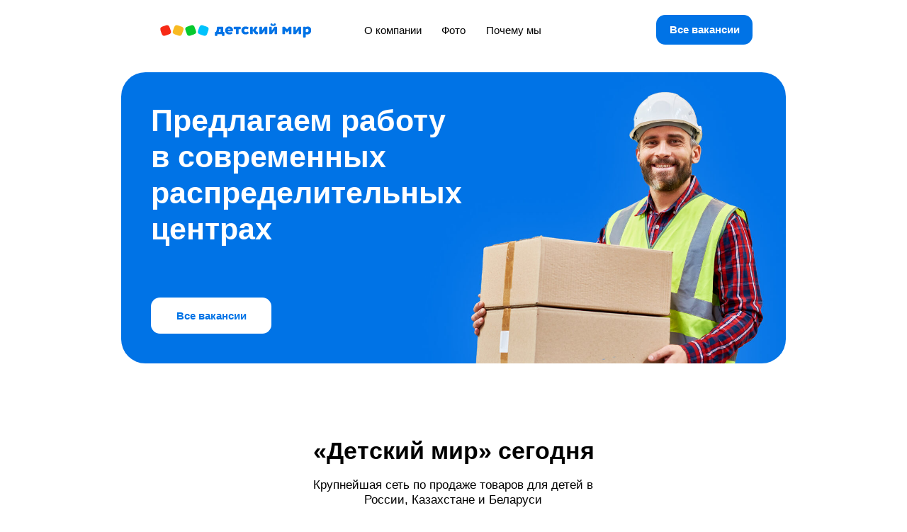

--- FILE ---
content_type: text/html; charset=UTF-8
request_url: https://jobs.detmir.ru/logistics
body_size: 34993
content:
<!DOCTYPE html> <html> <head> <meta charset="utf-8" /> <meta http-equiv="Content-Type" content="text/html; charset=utf-8" /> <meta name="viewport" content="width=device-width, initial-scale=1.0" /> <!--metatextblock--> <title>Вакансии на склады в Детский мир</title> <meta name="description" content="Детский мир – крупнейшая сеть по продаже товаров для детей в России – приглашает на работу на склад" /> <meta name="keywords" content="вакансии, поиск работы, заработок, труд, трудоустройство, найти работу, карьера, должность, зарплата, хорошая зарплата, hh, headhunter, jobs, кассир, продавец-кассир, менеджер, менеджер по товарам, менеджер по интернет-заказам, директор магазина, водитель" /> <meta property="og:url" content="https://jobs.detmir.ru/logistics" /> <meta property="og:title" content="Вакансии на склады в Детский мир" /> <meta property="og:description" content="Детский мир – крупнейшая сеть по продаже товаров для детей в России – приглашает на работу на склад" /> <meta property="og:type" content="website" /> <meta property="og:image" content="https://static.tildacdn.com/tild6539-3331-4163-a638-323131666431/Badge_DM.svg" /> <link rel="canonical" href="https://jobs.detmir.ru/logistics"> <!--/metatextblock--> <meta name="format-detection" content="telephone=no" /> <meta http-equiv="x-dns-prefetch-control" content="on"> <link rel="dns-prefetch" href="https://ws.tildacdn.com"> <link rel="dns-prefetch" href="https://static.tildacdn.com"> <link rel="dns-prefetch" href="https://fonts.tildacdn.com"> <link rel="icon" type="image/png" sizes="32x32" href="https://static.tildacdn.com/tild3162-3931-4230-b533-626633333331/fav.png"/> <link rel="apple-touch-icon" type="image/png" href="https://static.tildacdn.com/tild3861-6631-4464-b864-346433663533/app.png"> <link rel="icon" type="image/png" sizes="192x192" href="https://static.tildacdn.com/tild3861-6631-4464-b864-346433663533/app.png"> <!-- Assets --> <script src="https://neo.tildacdn.com/js/tilda-fallback-1.0.min.js" async charset="utf-8"></script> <link rel="stylesheet" href="https://static.tildacdn.com/css/tilda-grid-3.0.min.css" type="text/css" media="all" onerror="this.loaderr='y';"/> <link rel="stylesheet" href="https://static.tildacdn.com/ws/project7994870/tilda-blocks-page40900812.min.css?t=1748602830" type="text/css" media="all" onerror="this.loaderr='y';" /> <link rel="stylesheet" href="https://static.tildacdn.com/css/tilda-animation-2.0.min.css" type="text/css" media="all" onerror="this.loaderr='y';" /> <link rel="stylesheet" href="https://static.tildacdn.com/css/tilda-popup-1.1.min.css" type="text/css" media="print" onload="this.media='all';" onerror="this.loaderr='y';" /> <noscript><link rel="stylesheet" href="https://static.tildacdn.com/css/tilda-popup-1.1.min.css" type="text/css" media="all" /></noscript> <link rel="stylesheet" href="https://static.tildacdn.com/css/tilda-slds-1.4.min.css" type="text/css" media="print" onload="this.media='all';" onerror="this.loaderr='y';" /> <noscript><link rel="stylesheet" href="https://static.tildacdn.com/css/tilda-slds-1.4.min.css" type="text/css" media="all" /></noscript> <link rel="stylesheet" href="https://static.tildacdn.com/css/tilda-zero-gallery-1.0.min.css" type="text/css" media="all" onerror="this.loaderr='y';" /> <link rel="stylesheet" href="https://static.tildacdn.com/css/tilda-forms-1.0.min.css" type="text/css" media="all" onerror="this.loaderr='y';" /> <script type="text/javascript">TildaFonts=["1779","1780","1781"];</script> <script type="text/javascript" src="https://static.tildacdn.com/js/tilda-fonts.min.js" charset="utf-8" onerror="this.loaderr='y';"></script> <script nomodule src="https://static.tildacdn.com/js/tilda-polyfill-1.0.min.js" charset="utf-8"></script> <script type="text/javascript">function t_onReady(func) {if(document.readyState!='loading') {func();} else {document.addEventListener('DOMContentLoaded',func);}}
function t_onFuncLoad(funcName,okFunc,time) {if(typeof window[funcName]==='function') {okFunc();} else {setTimeout(function() {t_onFuncLoad(funcName,okFunc,time);},(time||100));}}function t396_initialScale(t){t=document.getElementById("rec"+t);if(t){t=t.querySelector(".t396__artboard");if(t){var e,r=document.documentElement.clientWidth,a=[];if(i=t.getAttribute("data-artboard-screens"))for(var i=i.split(","),l=0;l<i.length;l++)a[l]=parseInt(i[l],10);else a=[320,480,640,960,1200];for(l=0;l<a.length;l++){var n=a[l];n<=r&&(e=n)}var o="edit"===window.allrecords.getAttribute("data-tilda-mode"),d="center"===t396_getFieldValue(t,"valign",e,a),c="grid"===t396_getFieldValue(t,"upscale",e,a),s=t396_getFieldValue(t,"height_vh",e,a),u=t396_getFieldValue(t,"height",e,a),g=!!window.opr&&!!window.opr.addons||!!window.opera||-1!==navigator.userAgent.indexOf(" OPR/");if(!o&&d&&!c&&!s&&u&&!g){for(var _=parseFloat((r/e).toFixed(3)),f=[t,t.querySelector(".t396__carrier"),t.querySelector(".t396__filter")],l=0;l<f.length;l++)f[l].style.height=Math.floor(parseInt(u,10)*_)+"px";t396_scaleInitial__getElementsToScale(t).forEach(function(t){t.style.zoom=_})}}}}function t396_scaleInitial__getElementsToScale(t){return t?Array.prototype.slice.call(t.children).filter(function(t){return t&&(t.classList.contains("t396__elem")||t.classList.contains("t396__group"))}):[]}function t396_getFieldValue(t,e,r,a){var i=a[a.length-1],l=r===i?t.getAttribute("data-artboard-"+e):t.getAttribute("data-artboard-"+e+"-res-"+r);if(!l)for(var n=0;n<a.length;n++){var o=a[n];if(!(o<=r)&&(l=o===i?t.getAttribute("data-artboard-"+e):t.getAttribute("data-artboard-"+e+"-res-"+o)))break}return l}</script> <script src="https://static.tildacdn.com/js/jquery-1.10.2.min.js" charset="utf-8" onerror="this.loaderr='y';"></script> <script src="https://static.tildacdn.com/js/tilda-scripts-3.0.min.js" charset="utf-8" defer onerror="this.loaderr='y';"></script> <script src="https://static.tildacdn.com/ws/project7994870/tilda-blocks-page40900812.min.js?t=1748602830" charset="utf-8" async onerror="this.loaderr='y';"></script> <script src="https://static.tildacdn.com/js/tilda-lazyload-1.0.min.js" charset="utf-8" async onerror="this.loaderr='y';"></script> <script src="https://static.tildacdn.com/js/tilda-animation-2.0.min.js" charset="utf-8" async onerror="this.loaderr='y';"></script> <script src="https://static.tildacdn.com/js/tilda-zero-1.1.min.js" charset="utf-8" async onerror="this.loaderr='y';"></script> <script src="https://static.tildacdn.com/js/tilda-popup-1.0.min.js" charset="utf-8" async onerror="this.loaderr='y';"></script> <script src="https://static.tildacdn.com/js/tilda-slds-1.4.min.js" charset="utf-8" async onerror="this.loaderr='y';"></script> <script src="https://static.tildacdn.com/js/tilda-zero-gallery-1.0.min.js" charset="utf-8" async onerror="this.loaderr='y';"></script> <script src="https://static.tildacdn.com/js/hammer.min.js" charset="utf-8" async onerror="this.loaderr='y';"></script> <script src="https://static.tildacdn.com/js/tilda-forms-1.0.min.js" charset="utf-8" async onerror="this.loaderr='y';"></script> <script src="https://static.tildacdn.com/js/tilda-zero-forms-1.0.min.js" charset="utf-8" async onerror="this.loaderr='y';"></script> <script src="https://static.tildacdn.com/js/tilda-animation-sbs-1.0.min.js" charset="utf-8" async onerror="this.loaderr='y';"></script> <script src="https://static.tildacdn.com/js/tilda-zero-scale-1.0.min.js" charset="utf-8" async onerror="this.loaderr='y';"></script> <script src="https://static.tildacdn.com/js/tilda-zero-fixed-1.0.min.js" charset="utf-8" async onerror="this.loaderr='y';"></script> <script src="https://static.tildacdn.com/js/tilda-events-1.0.min.js" charset="utf-8" async onerror="this.loaderr='y';"></script> <script type="text/javascript">window.dataLayer=window.dataLayer||[];</script> <script type="text/javascript">(function() {if((/bot|google|yandex|baidu|bing|msn|duckduckbot|teoma|slurp|crawler|spider|robot|crawling|facebook/i.test(navigator.userAgent))===false&&typeof(sessionStorage)!='undefined'&&sessionStorage.getItem('visited')!=='y'&&document.visibilityState){var style=document.createElement('style');style.type='text/css';style.innerHTML='@media screen and (min-width: 980px) {.t-records {opacity: 0;}.t-records_animated {-webkit-transition: opacity ease-in-out .2s;-moz-transition: opacity ease-in-out .2s;-o-transition: opacity ease-in-out .2s;transition: opacity ease-in-out .2s;}.t-records.t-records_visible {opacity: 1;}}';document.getElementsByTagName('head')[0].appendChild(style);function t_setvisRecs(){var alr=document.querySelectorAll('.t-records');Array.prototype.forEach.call(alr,function(el) {el.classList.add("t-records_animated");});setTimeout(function() {Array.prototype.forEach.call(alr,function(el) {el.classList.add("t-records_visible");});sessionStorage.setItem("visited","y");},400);}
document.addEventListener('DOMContentLoaded',t_setvisRecs);}})();</script></head> <body class="t-body" style="margin:0;"> <!--allrecords--> <div id="allrecords" class="t-records" data-hook="blocks-collection-content-node" data-tilda-project-id="7994870" data-tilda-page-id="40900812" data-tilda-page-alias="logistics" data-tilda-formskey="5ac5d81470239f00dc3ef14ea7994870" data-tilda-cookie="no" data-tilda-lazy="yes" data-tilda-root-zone="com" data-tilda-ts="y"> <div id="rec670938578" class="r t-rec" style=" " data-record-type="215"> <a name="top" style="font-size:0;"></a> </div> <div id="rec664020657" class="r t-rec t-screenmin-980px" style=" " data-animationappear="off" data-record-type="396" data-screen-min="980px"> <!-- T396 --> <style>#rec664020657 .t396__artboard {position:fixed;width:100%;left:0;top:0;z-index:990;}#rec664020657 .t396__artboard {height:130px;}#rec664020657 .t396__filter {height:130px;background-image:-webkit-gradient( linear,left top,left bottom,from(rgba(255,255,255,0)),to(rgba(255,255,255,0)) );background-image:-webkit-linear-gradient(top,rgba(255,255,255,0),rgba(255,255,255,0));background-image:linear-gradient(to bottom,rgba(255,255,255,0),rgba(255,255,255,0));will-change:transform;}#rec664020657 .t396__carrier{height:130px;background-position:center center;background-attachment:fixed;transform:translate3d(0,0,0);-moz-transform:unset;background-size:cover;background-repeat:no-repeat;}@media screen and (min-width:1199px) {#rec664020657 .t396__carrier-wrapper {position:absolute;width:100%;height:100%;top:0;left:0;-webkit-clip-path:inset(0 0 0 0);clip-path:inset(0 0 0 0);}#rec664020657 .t396__carrier{position:fixed;display:block;width:100%;height:100%;top:0;left:0;background-size:cover;background-position:center center;transform:translateZ(0);will-change:transform;pointer-events:none;}}@media screen and (max-width:1199px) {#rec664020657 .t396__carrier-wrapper {position:absolute;width:100%;height:100%;top:0;left:0;-webkit-clip-path:inset(0 0 0 0);clip-path:inset(0 0 0 0);}}@media screen and (max-width:1199px) {#rec664020657 .t396__artboard,#rec664020657 .t396__filter,#rec664020657 .t396__carrier {}#rec664020657 .t396__filter {}#rec664020657 .t396__carrier {background-attachment:scroll;}}@media screen and (max-width:959px) {#rec664020657 .t396__artboard,#rec664020657 .t396__filter,#rec664020657 .t396__carrier {}#rec664020657 .t396__filter {}#rec664020657 .t396__carrier {background-attachment:scroll;}}@media screen and (max-width:639px) {#rec664020657 .t396__artboard,#rec664020657 .t396__filter,#rec664020657 .t396__carrier {height:383px;}#rec664020657 .t396__filter{background-image:-webkit-gradient( linear,left top,left bottom,from(rgba(255,255,255,1)),to(rgba(255,255,255,1)) );background-image:-webkit-linear-gradient(top,rgba(255,255,255,1),rgba(255,255,255,1));background-image:linear-gradient(to bottom,rgba(255,255,255,1),rgba(255,255,255,1));background-color:unset;will-change:transform;}#rec664020657 .t396__carrier {background-attachment:scroll;}}@media screen and (max-width:479px) {#rec664020657 .t396__artboard,#rec664020657 .t396__filter,#rec664020657 .t396__carrier {height:383px;}#rec664020657 .t396__filter {}#rec664020657 .t396__carrier {background-attachment:scroll;}}#rec664020657 .tn-elem[data-elem-id="1698134970330"]{z-index:2;top:8px;left:calc(50% - 600px + 192px);width:816px;height:64px;}@media (min-width:1200px) {#rec664020657 .tn-elem.t396__elem--anim-hidden[data-elem-id="1698134970330"] {opacity:0;}}#rec664020657 .tn-elem[data-elem-id="1698134970330"] .tn-atom {border-radius:16px;background-color:#ffffff;background-position:center center;background-attachment:fixed;border-color:transparent ;border-style:solid ;box-shadow:0px 8px 24px 0px rgba(0,0,0,0.1);}#rec664020657 .t396_safari .tn-elem[data-elem-id="1698134970330"] .tn-atom {transform:none;}@media screen and (max-width:1199px) {#rec664020657 .tn-elem[data-elem-id="1698134970330"] {top:8px;left:calc(50% - 480px + 72px);}#rec664020657 .tn-elem[data-elem-id="1698134970330"] .tn-atom {background-size:cover;background-attachment:scroll;}}@media screen and (max-width:959px) {#rec664020657 .tn-elem[data-elem-id="1698134970330"] .tn-atom {background-size:cover;}}@media screen and (max-width:639px) {#rec664020657 .tn-elem[data-elem-id="1698134970330"] .tn-atom {background-size:cover;}}@media screen and (max-width:479px) {#rec664020657 .tn-elem[data-elem-id="1698134970330"] .tn-atom {background-size:cover;}}#rec664020657 .tn-elem[data-elem-id="1682005226907"]{color:#ffffff;text-align:center;z-index:3;top:20px;left:calc(50% + 600px - 128px + -204px);width:128px;height:40px;}@media (min-width:1200px) {#rec664020657 .tn-elem.t396__elem--anim-hidden[data-elem-id="1682005226907"] {opacity:0;}}#rec664020657 .tn-elem[data-elem-id="1682005226907"] .tn-atom{color:#ffffff;font-size:14px;font-family:'CirceRounded',Arial,sans-serif;line-height:1.25;font-weight:600;border-radius:12px;background-color:#0073e6;background-position:center center;border-color:transparent ;border-style:solid;transition:background-color 0.2s ease-in-out,color 0.2s ease-in-out,border-color 0.2s ease-in-out;}@media screen and (max-width:1199px) {#rec664020657 .tn-elem[data-elem-id="1682005226907"] {top:20px;left:calc(50% + 480px - 128px + -84px);}}@media screen and (max-width:959px) {}@media screen and (max-width:639px) {#rec664020657 .tn-elem[data-elem-id="1682005226907"] {top:297px;left:calc(50% + 240px - 128px + 0px);}}@media screen and (max-width:479px) {#rec664020657 .tn-elem[data-elem-id="1682005226907"] {left:calc(50% + 160px - 128px + -2px);}}#rec664020657 .tn-elem[data-elem-id="1698617439606"]{color:#000000;text-align:center;z-index:4;top:28px;left:calc(50% - 600px + 478px);width:84px;height:24px;}@media (min-width:1200px) {#rec664020657 .tn-elem.t396__elem--anim-hidden[data-elem-id="1698617439606"] {opacity:0;}}#rec664020657 .tn-elem[data-elem-id="1698617439606"] .tn-atom{color:#000000;font-size:14px;font-family:'CirceRounded',Arial,sans-serif;line-height:1.55;font-weight:400;border-radius:30px;background-position:center center;border-color:transparent ;border-style:solid;transition:background-color 0.2s ease-in-out,color 0.2s ease-in-out,border-color 0.2s ease-in-out;}@media screen and (max-width:1199px) {#rec664020657 .tn-elem[data-elem-id="1698617439606"] {top:28px;left:calc(50% - 480px + 358px);}}@media screen and (max-width:959px) {}@media screen and (max-width:639px) {}@media screen and (max-width:479px) {}#rec664020657 .tn-elem[data-elem-id="1698617439610"]{color:#000000;text-align:center;z-index:5;top:28px;left:calc(50% - 600px + 578px);width:44px;height:24px;}@media (min-width:1200px) {#rec664020657 .tn-elem.t396__elem--anim-hidden[data-elem-id="1698617439610"] {opacity:0;}}#rec664020657 .tn-elem[data-elem-id="1698617439610"] .tn-atom{color:#000000;font-size:14px;font-family:'CirceRounded',Arial,sans-serif;line-height:1.55;font-weight:400;border-radius:30px;background-position:center center;border-color:transparent ;border-style:solid;transition:background-color 0.2s ease-in-out,color 0.2s ease-in-out,border-color 0.2s ease-in-out;}@media screen and (max-width:1199px) {#rec664020657 .tn-elem[data-elem-id="1698617439610"] {top:28px;left:calc(50% - 480px + 458px);}}@media screen and (max-width:959px) {}@media screen and (max-width:639px) {}@media screen and (max-width:479px) {}#rec664020657 .tn-elem[data-elem-id="1698617439614"]{color:#000000;text-align:center;z-index:6;top:28px;left:calc(50% - 600px + 638px);width:84px;height:24px;}@media (min-width:1200px) {#rec664020657 .tn-elem.t396__elem--anim-hidden[data-elem-id="1698617439614"] {opacity:0;}}#rec664020657 .tn-elem[data-elem-id="1698617439614"] .tn-atom{color:#000000;font-size:14px;font-family:'CirceRounded',Arial,sans-serif;line-height:1.55;font-weight:400;border-radius:30px;background-position:center center;border-color:transparent ;border-style:solid;transition:background-color 0.2s ease-in-out,color 0.2s ease-in-out,border-color 0.2s ease-in-out;}@media screen and (max-width:1199px) {#rec664020657 .tn-elem[data-elem-id="1698617439614"] {top:28px;left:calc(50% - 480px + 518px);}}@media screen and (max-width:959px) {}@media screen and (max-width:639px) {}@media screen and (max-width:479px) {}#rec664020657 .tn-elem[data-elem-id="1699962398707"]{z-index:7;top:31px;left:calc(50% - 600px + 212px);width:200px;height:auto;}#rec664020657 .tn-elem[data-elem-id="1699962398707"] .tn-atom{background-position:center center;border-color:transparent ;border-style:solid;}#rec664020657 .tn-elem[data-elem-id="1699962398707"] .tn-atom__img {}@media screen and (max-width:1199px) {#rec664020657 .tn-elem[data-elem-id="1699962398707"] {left:calc(50% - 480px + 92px);height:auto;}}@media screen and (max-width:959px) {#rec664020657 .tn-elem[data-elem-id="1699962398707"] {left:calc(50% - 320px + 32px);height:auto;}}@media screen and (max-width:639px) {#rec664020657 .tn-elem[data-elem-id="1699962398707"] {top:27px;width:202px;height:auto;}}@media screen and (max-width:479px) {#rec664020657 .tn-elem[data-elem-id="1699962398707"] {top:15px;left:calc(50% - 160px + 60px);width:200px;height:auto;}}</style> <div class='t396'> <div class="t396__artboard" data-artboard-recid="664020657" data-artboard-screens="320,480,640,960,1200" data-artboard-height="130" data-artboard-valign="center" data-artboard-upscale="window" data-artboard-pos="fixed" data-artboard-fixed-need-js="y" data-artboard-height-res-320="383" data-artboard-height-res-480="383"> <div class="t396__carrier-wrapper"> <div class="t396__carrier" data-artboard-recid="664020657"></div> </div> <div class="t396__filter" data-artboard-recid="664020657"></div> <div class='t396__elem tn-elem tn-elem__6640206571698134970330 t396__elem--anim-hidden' data-elem-id='1698134970330' data-elem-type='shape' data-field-top-value="8" data-field-left-value="192" data-field-height-value="64" data-field-width-value="816" data-field-axisy-value="top" data-field-axisx-value="left" data-field-container-value="grid" data-field-topunits-value="px" data-field-leftunits-value="px" data-field-heightunits-value="px" data-field-widthunits-value="px" data-animate-sbs-event="scroll" data-animate-sbs-trg="0" data-animate-sbs-trgofst="0" data-animate-sbs-opts="[{'mx':'0','my':'0','sx':'1','sy':'1','op':'1','ro':'0','bl':'0','di':'0'},{'di':0,'mx':'0','my':'0','sx':'1','sy':'1','op':0,'ro':'0','bl':'0','fi':'','dd':'0'},{'di':0,'mx':'0','my':'0','sx':'1','sy':'1','op':1,'ro':'0','bl':'0','fi':'','dd':0}]" data-field-top-res-960-value="8" data-field-left-res-960-value="72"> <div class='tn-atom'> </div> </div> <div class='t396__elem tn-elem tn-elem__6640206571682005226907 ' data-elem-id='1682005226907' data-elem-type='button' data-field-top-value="20" data-field-left-value="-204" data-field-height-value="40" data-field-width-value="128" data-field-axisy-value="top" data-field-axisx-value="right" data-field-container-value="grid" data-field-topunits-value="px" data-field-leftunits-value="px" data-field-heightunits-value="px" data-field-widthunits-value="px" data-animate-sbs-event="hover" data-animate-sbs-opts="[{'ti':'0','mx':'0','my':'0','sx':'1','sy':'1','op':'1','ro':'0','bl':'0','ea':'','dt':'0'},{'ti':100,'mx':'0','my':'0','sx':'1','sy':'1','op':0.85,'ro':'0','bl':'0','ea':'','dt':'0'}]" data-field-left-res-320-value="-2" data-field-top-res-480-value="297" data-field-left-res-480-value="0" data-field-axisx-res-480-value="center" data-field-container-res-480-value="grid" data-field-top-res-960-value="20" data-field-left-res-960-value="-84"> <a class='tn-atom' href="#vacancies">Все вакансии</a> </div> <div class='t396__elem tn-elem tn-elem__6640206571698617439606 ' data-elem-id='1698617439606' data-elem-type='button' data-field-top-value="28" data-field-left-value="478" data-field-height-value="24" data-field-width-value="84" data-field-axisy-value="top" data-field-axisx-value="left" data-field-container-value="grid" data-field-topunits-value="px" data-field-leftunits-value="px" data-field-heightunits-value="px" data-field-widthunits-value="px" data-animate-sbs-event="hover" data-animate-sbs-opts="[{'ti':'0','mx':'0','my':'0','sx':'1','sy':'1','op':'1','ro':'0','bl':'0','ea':'','dt':'0'},{'ti':100,'mx':'0','my':'0','sx':'1','sy':'1','op':0.3,'ro':'0','bl':'0','ea':'','dt':'0'}]" data-field-top-res-960-value="28" data-field-left-res-960-value="358"> <a class='tn-atom' href="#about">О компании</a> </div> <div class='t396__elem tn-elem tn-elem__6640206571698617439610 ' data-elem-id='1698617439610' data-elem-type='button' data-field-top-value="28" data-field-left-value="578" data-field-height-value="24" data-field-width-value="44" data-field-axisy-value="top" data-field-axisx-value="left" data-field-container-value="grid" data-field-topunits-value="px" data-field-leftunits-value="px" data-field-heightunits-value="px" data-field-widthunits-value="px" data-animate-sbs-event="hover" data-animate-sbs-opts="[{'ti':'0','mx':'0','my':'0','sx':'1','sy':'1','op':'1','ro':'0','bl':'0','ea':'','dt':'0'},{'ti':100,'mx':'0','my':'0','sx':'1','sy':'1','op':0.3,'ro':'0','bl':'0','ea':'','dt':'0'}]" data-field-top-res-960-value="28" data-field-left-res-960-value="458"> <a class='tn-atom' href="#photo">Фото</a> </div> <div class='t396__elem tn-elem tn-elem__6640206571698617439614 ' data-elem-id='1698617439614' data-elem-type='button' data-field-top-value="28" data-field-left-value="638" data-field-height-value="24" data-field-width-value="84" data-field-axisy-value="top" data-field-axisx-value="left" data-field-container-value="grid" data-field-topunits-value="px" data-field-leftunits-value="px" data-field-heightunits-value="px" data-field-widthunits-value="px" data-animate-sbs-event="hover" data-animate-sbs-opts="[{'ti':'0','mx':'0','my':'0','sx':'1','sy':'1','op':'1','ro':'0','bl':'0','ea':'','dt':'0'},{'ti':100,'mx':'0','my':'0','sx':'1','sy':'1','op':0.3,'ro':'0','bl':'0','ea':'','dt':'0'}]" data-field-top-res-960-value="28" data-field-left-res-960-value="518"> <a class='tn-atom' href="#whywe">Почему мы</a> </div> <div class='t396__elem tn-elem tn-elem__6640206571699962398707' data-elem-id='1699962398707' data-elem-type='image' data-field-top-value="31" data-field-left-value="212" data-field-width-value="200" data-field-axisy-value="top" data-field-axisx-value="left" data-field-container-value="grid" data-field-topunits-value="px" data-field-leftunits-value="px" data-field-heightunits-value="" data-field-widthunits-value="px" data-field-filewidth-value="337" data-field-fileheight-value="32" data-field-top-res-320-value="15" data-field-left-res-320-value="60" data-field-width-res-320-value="200" data-field-top-res-480-value="27" data-field-width-res-480-value="202" data-field-left-res-640-value="32" data-field-left-res-960-value="92"> <a class='tn-atom' href="#top"> <img class='tn-atom__img t-img' data-original='https://static.tildacdn.com/tild3933-6337-4939-b437-613262626234/logo_DM_2.svg'
src='https://static.tildacdn.com/tild3933-6337-4939-b437-613262626234/logo_DM_2.svg'
alt='' imgfield='tn_img_1699962398707'
/> </a> </div> </div> </div> <script>t_onFuncLoad('t396_initialScale',function() {t396_initialScale('664020657');});t_onReady(function() {t_onFuncLoad('t396_init',function() {t396_init('664020657');});});</script> <!-- /T396 --> </div> <div id="rec664020728" class="r t-rec t-screenmax-980px" style=" " data-animationappear="off" data-record-type="396" data-screen-max="980px"> <!-- T396 --> <style>#rec664020728 .t396__artboard {height:80px;background-color:#ffffff;}#rec664020728 .t396__filter {height:80px;}#rec664020728 .t396__carrier{height:80px;background-position:center center;background-attachment:scroll;background-size:cover;background-repeat:no-repeat;}@media screen and (max-width:1199px) {#rec664020728 .t396__artboard,#rec664020728 .t396__filter,#rec664020728 .t396__carrier {}#rec664020728 .t396__filter {}#rec664020728 .t396__carrier {background-attachment:scroll;}}@media screen and (max-width:959px) {#rec664020728 .t396__artboard,#rec664020728 .t396__filter,#rec664020728 .t396__carrier {}#rec664020728 .t396__filter {}#rec664020728 .t396__carrier {background-attachment:scroll;}}@media screen and (max-width:639px) {#rec664020728 .t396__artboard,#rec664020728 .t396__filter,#rec664020728 .t396__carrier {}#rec664020728 .t396__filter {}#rec664020728 .t396__carrier {background-attachment:scroll;}}@media screen and (max-width:479px) {#rec664020728 .t396__artboard,#rec664020728 .t396__filter,#rec664020728 .t396__carrier {height:56px;}#rec664020728 .t396__filter {}#rec664020728 .t396__carrier {background-attachment:scroll;}}#rec664020728 .tn-elem[data-elem-id="1698790529858"]{color:#ffffff;text-align:center;z-index:2;top:20px;left:calc(50% + 600px - 128px + -204px);width:128px;height:40px;}@media (min-width:1200px) {#rec664020728 .tn-elem.t396__elem--anim-hidden[data-elem-id="1698790529858"] {opacity:0;}}#rec664020728 .tn-elem[data-elem-id="1698790529858"] .tn-atom{color:#ffffff;font-size:14px;font-family:'CirceRounded',Arial,sans-serif;line-height:1.25;font-weight:600;border-radius:12px;background-color:#0073e6;background-position:center center;border-color:transparent ;border-style:solid;transition:background-color 0.2s ease-in-out,color 0.2s ease-in-out,border-color 0.2s ease-in-out;}@media screen and (max-width:1199px) {#rec664020728 .tn-elem[data-elem-id="1698790529858"] {top:20px;left:calc(50% + 480px - 128px + -20px);}}@media screen and (max-width:959px) {#rec664020728 .tn-elem[data-elem-id="1698790529858"] {left:calc(50% + 320px - 128px + -32px);}}@media screen and (max-width:639px) {#rec664020728 .tn-elem[data-elem-id="1698790529858"] {top:20px;left:calc(50% + 240px - 128px + 144px);}}@media screen and (max-width:479px) {#rec664020728 .tn-elem[data-elem-id="1698790529858"] {top:142px;left:calc(50% + 160px - 128px + 8px);}}#rec664020728 .tn-elem[data-elem-id="1699962429922"]{z-index:3;top:29px;left:calc(50% - 600px + 212px);width:233px;height:auto;}#rec664020728 .tn-elem[data-elem-id="1699962429922"] .tn-atom{background-position:center center;border-color:transparent ;border-style:solid;}#rec664020728 .tn-elem[data-elem-id="1699962429922"] .tn-atom__img {}@media screen and (max-width:1199px) {#rec664020728 .tn-elem[data-elem-id="1699962429922"] {left:calc(50% - 480px + 92px);height:auto;}}@media screen and (max-width:959px) {#rec664020728 .tn-elem[data-elem-id="1699962429922"] {top:29px;left:calc(50% - 320px + 32px);height:auto;}}@media screen and (max-width:639px) {#rec664020728 .tn-elem[data-elem-id="1699962429922"] {top:28px;width:240px;height:auto;}}@media screen and (max-width:479px) {#rec664020728 .tn-elem[data-elem-id="1699962429922"] {top:15px;left:calc(50% - 160px + 30px);width:260px;height:auto;}}</style> <div class='t396'> <div class="t396__artboard" data-artboard-recid="664020728" data-artboard-screens="320,480,640,960,1200" data-artboard-height="80" data-artboard-valign="center" data-artboard-upscale="grid" data-artboard-height-res-320="56" data-artboard-upscale-res-320="window"> <div class="t396__carrier" data-artboard-recid="664020728"></div> <div class="t396__filter" data-artboard-recid="664020728"></div> <div class='t396__elem tn-elem tn-elem__6640207281698790529858 ' data-elem-id='1698790529858' data-elem-type='button' data-field-top-value="20" data-field-left-value="-204" data-field-height-value="40" data-field-width-value="128" data-field-axisy-value="top" data-field-axisx-value="right" data-field-container-value="grid" data-field-topunits-value="px" data-field-leftunits-value="px" data-field-heightunits-value="px" data-field-widthunits-value="px" data-animate-sbs-event="hover" data-animate-sbs-opts="[{'ti':'0','mx':'0','my':'0','sx':'1','sy':'1','op':'1','ro':'0','bl':'0','ea':'','dt':'0'},{'ti':100,'mx':'0','my':'0','sx':'1','sy':'1','op':0.85,'ro':'0','bl':'0','ea':'','dt':'0'}]" data-field-top-res-320-value="142" data-field-left-res-320-value="8" data-field-top-res-480-value="20" data-field-left-res-480-value="144" data-field-axisx-res-480-value="center" data-field-container-res-480-value="grid" data-field-left-res-640-value="-32" data-field-top-res-960-value="20" data-field-left-res-960-value="-20"> <a class='tn-atom' href="#vacancies">Все вакансии</a> </div> <div class='t396__elem tn-elem tn-elem__6640207281699962429922' data-elem-id='1699962429922' data-elem-type='image' data-field-top-value="29" data-field-left-value="212" data-field-width-value="233" data-field-axisy-value="top" data-field-axisx-value="left" data-field-container-value="grid" data-field-topunits-value="px" data-field-leftunits-value="px" data-field-heightunits-value="" data-field-widthunits-value="px" data-field-filewidth-value="337" data-field-fileheight-value="32" data-field-top-res-320-value="15" data-field-left-res-320-value="30" data-field-width-res-320-value="260" data-field-top-res-480-value="28" data-field-width-res-480-value="240" data-field-top-res-640-value="29" data-field-left-res-640-value="32" data-field-left-res-960-value="92"> <div class='tn-atom'> <img class='tn-atom__img t-img' data-original='https://static.tildacdn.com/tild3933-6337-4939-b437-613262626234/logo_DM_2.svg'
src='https://static.tildacdn.com/tild3933-6337-4939-b437-613262626234/logo_DM_2.svg'
alt='' imgfield='tn_img_1699962429922'
/> </div> </div> </div> </div> <script>t_onFuncLoad('t396_initialScale',function() {t396_initialScale('664020728');});t_onReady(function() {t_onFuncLoad('t396_init',function() {t396_init('664020728');});});</script> <!-- /T396 --> </div> <div id="rec661923446" class="r t-rec" style=" " data-animationappear="off" data-record-type="396"> <!-- T396 --> <style>#rec661923446 .t396__artboard {height:482px;background-color:#ffffff;}#rec661923446 .t396__filter {height:482px;}#rec661923446 .t396__carrier{height:482px;background-position:center center;background-attachment:scroll;background-size:cover;background-repeat:no-repeat;}@media screen and (max-width:1199px) {#rec661923446 .t396__artboard,#rec661923446 .t396__filter,#rec661923446 .t396__carrier {}#rec661923446 .t396__filter {}#rec661923446 .t396__carrier {background-attachment:scroll;}}@media screen and (max-width:959px) {#rec661923446 .t396__artboard,#rec661923446 .t396__filter,#rec661923446 .t396__carrier {height:335px;}#rec661923446 .t396__filter {}#rec661923446 .t396__carrier {background-attachment:scroll;}}@media screen and (max-width:639px) {#rec661923446 .t396__artboard,#rec661923446 .t396__filter,#rec661923446 .t396__carrier {height:293px;}#rec661923446 .t396__filter {}#rec661923446 .t396__carrier {background-attachment:scroll;}}@media screen and (max-width:479px) {#rec661923446 .t396__artboard,#rec661923446 .t396__filter,#rec661923446 .t396__carrier {height:372px;}#rec661923446 .t396__filter {}#rec661923446 .t396__carrier {background-attachment:scroll;}}#rec661923446 .tn-elem[data-elem-id="1697919803024"]{z-index:2;top:96px;left:calc(50% - 600px + 160px);width:880px;height:386px;}#rec661923446 .tn-elem[data-elem-id="1697919803024"] .tn-atom {border-radius:32px;background-position:right bottom;background-size:cover;background-repeat:no-repeat;border-color:transparent ;border-style:solid;}@media screen and (max-width:1199px) {#rec661923446 .tn-elem[data-elem-id="1697919803024"] {left:calc(50% - 480px + 40px);}}@media screen and (max-width:959px) {#rec661923446 .tn-elem[data-elem-id="1697919803024"] {top:24px;left:calc(50% - 320px + 32px);width:576px;height:311px;}#rec661923446 .tn-elem[data-elem-id="1697919803024"] .tn-atom {background-position:57.610% 100.000%;background-size:116.558%;}}@media screen and (max-width:639px) {#rec661923446 .tn-elem[data-elem-id="1697919803024"] {top:16px;left:calc(50% - 240px + 32px);width:415px;height:277px;border-radius:24px;}#rec661923446 .tn-elem[data-elem-id="1697919803024"] .tn-atom {background-position:58.491% 100.000%;background-size:133.642%;border-radius:24px;}}@media screen and (max-width:479px) {#rec661923446 .tn-elem[data-elem-id="1697919803024"] {top:16px;left:calc(50% - 160px + 8px);width:304px;height:356px;border-radius:24px;}#rec661923446 .tn-elem[data-elem-id="1697919803024"] .tn-atom {background-position:82.254% 54.579%;background-size:211.810%;border-radius:24px;}}#rec661923446 .tn-elem[data-elem-id="1697919957492"]{color:#ffffff;z-index:3;top:136px;left:calc(50% - 600px + 200px);width:372px;height:auto;}#rec661923446 .tn-elem[data-elem-id="1697919957492"] .tn-atom{color:#ffffff;font-size:40px;font-family:'CirceRounded',Arial,sans-serif;line-height:1.2;font-weight:600;background-position:center center;border-color:transparent ;border-style:solid;}@media screen and (max-width:1199px) {#rec661923446 .tn-elem[data-elem-id="1697919957492"] {top:136px;left:calc(50% - 480px + 80px);width:373px;height:auto;}#rec661923446 .tn-elem[data-elem-id="1697919957492"] .tn-atom{font-size:40px;background-size:cover;}}@media screen and (max-width:959px) {#rec661923446 .tn-elem[data-elem-id="1697919957492"] {top:56px;left:calc(50% - 320px + 64px);width:295px;height:auto;}#rec661923446 .tn-elem[data-elem-id="1697919957492"] .tn-atom{font-size:32px;background-size:cover;}}@media screen and (max-width:639px) {#rec661923446 .tn-elem[data-elem-id="1697919957492"] {top:40px;left:calc(50% - 240px + 56px);width:258px;height:auto;}#rec661923446 .tn-elem[data-elem-id="1697919957492"] .tn-atom{font-size:28px;background-size:cover;}}@media screen and (max-width:479px) {#rec661923446 .tn-elem[data-elem-id="1697919957492"] {top:40px;left:calc(50% - 160px + 32px);width:255px;height:auto;}#rec661923446 .tn-elem[data-elem-id="1697919957492"] .tn-atom{font-size:28px;background-size:cover;}}#rec661923446 .tn-elem[data-elem-id="1697919997162"]{color:#0073e6;text-align:center;z-index:4;top:394px;left:calc(50% - 600px + 200px);width:160px;height:48px;}@media (min-width:1200px) {#rec661923446 .tn-elem.t396__elem--anim-hidden[data-elem-id="1697919997162"] {opacity:0;}}#rec661923446 .tn-elem[data-elem-id="1697919997162"] .tn-atom{color:#0073e6;font-size:14px;font-family:'CirceRounded',Arial,sans-serif;line-height:1.55;font-weight:600;border-width:1px;border-radius:12px;background-color:#ffffff;background-position:center center;border-color:transparent ;border-style:solid;transition:background-color 0.2s ease-in-out,color 0.2s ease-in-out,border-color 0.2s ease-in-out;}@media screen and (max-width:1199px) {#rec661923446 .tn-elem[data-elem-id="1697919997162"] {top:394px;left:calc(50% - 480px + 80px);width:160px;}}@media screen and (max-width:959px) {#rec661923446 .tn-elem[data-elem-id="1697919997162"] {top:263px;left:calc(50% - 320px + 64px);height:40px;}}@media screen and (max-width:639px) {#rec661923446 .tn-elem[data-elem-id="1697919997162"] {top:229px;left:calc(50% - 240px + 56px);width:160px;height:40px;}}@media screen and (max-width:479px) {#rec661923446 .tn-elem[data-elem-id="1697919997162"] {top:308px;left:calc(50% - 160px + 32px);width:160px;height:40px;}}</style> <div class='t396'> <div class="t396__artboard" data-artboard-recid="661923446" data-artboard-screens="320,480,640,960,1200" data-artboard-height="482" data-artboard-valign="center" data-artboard-upscale="window" data-artboard-height-res-320="372" data-artboard-height-res-480="293" data-artboard-height-res-640="335"> <div class="t396__carrier" data-artboard-recid="661923446"></div> <div class="t396__filter" data-artboard-recid="661923446"></div> <div class='t396__elem tn-elem tn-elem__6619234461697919803024' data-elem-id='1697919803024' data-elem-type='shape' data-field-top-value="96" data-field-left-value="160" data-field-height-value="386" data-field-width-value="880" data-field-axisy-value="top" data-field-axisx-value="left" data-field-container-value="grid" data-field-topunits-value="px" data-field-leftunits-value="px" data-field-heightunits-value="px" data-field-widthunits-value="px" data-field-top-res-320-value="16" data-field-left-res-320-value="8" data-field-height-res-320-value="356" data-field-width-res-320-value="304" data-field-top-res-480-value="16" data-field-left-res-480-value="32" data-field-height-res-480-value="277" data-field-width-res-480-value="415" data-field-top-res-640-value="24" data-field-left-res-640-value="32" data-field-height-res-640-value="311" data-field-width-res-640-value="576" data-field-left-res-960-value="40"> <div class='tn-atom t-bgimg' style="background-image:url('https://static.tildacdn.com/tild6264-6337-4961-b335-653362353535/_-_1.jpg');"
aria-label='' role="img"> </div> </div> <div class='t396__elem tn-elem tn-elem__6619234461697919957492' data-elem-id='1697919957492' data-elem-type='text' data-field-top-value="136" data-field-left-value="200" data-field-width-value="372" data-field-axisy-value="top" data-field-axisx-value="left" data-field-container-value="grid" data-field-topunits-value="px" data-field-leftunits-value="px" data-field-heightunits-value="" data-field-widthunits-value="px" data-field-top-res-320-value="40" data-field-left-res-320-value="32" data-field-width-res-320-value="255" data-field-top-res-480-value="40" data-field-left-res-480-value="56" data-field-width-res-480-value="258" data-field-top-res-640-value="56" data-field-left-res-640-value="64" data-field-width-res-640-value="295" data-field-top-res-960-value="136" data-field-left-res-960-value="80" data-field-width-res-960-value="373"> <h1 class='tn-atom'field='tn_text_1697919957492'>Предлагаем работу в современных распределительных центрах</h1> </div> <div class='t396__elem tn-elem tn-elem__6619234461697919997162 ' data-elem-id='1697919997162' data-elem-type='button' data-field-top-value="394" data-field-left-value="200" data-field-height-value="48" data-field-width-value="160" data-field-axisy-value="top" data-field-axisx-value="left" data-field-container-value="grid" data-field-topunits-value="px" data-field-leftunits-value="px" data-field-heightunits-value="px" data-field-widthunits-value="px" data-animate-sbs-event="hover" data-animate-sbs-opts="[{'ti':0,'mx':0,'my':0,'sx':1,'sy':1,'op':1,'ro':0,'bl':'0','ea':'','dt':0},{'ti':100,'mx':0,'my':0,'sx':1,'sy':1,'op':0.85,'ro':0,'bl':'0','ea':'','dt':0}]" data-field-top-res-320-value="308" data-field-left-res-320-value="32" data-field-height-res-320-value="40" data-field-width-res-320-value="160" data-field-top-res-480-value="229" data-field-left-res-480-value="56" data-field-height-res-480-value="40" data-field-width-res-480-value="160" data-field-top-res-640-value="263" data-field-left-res-640-value="64" data-field-height-res-640-value="40" data-field-top-res-960-value="394" data-field-left-res-960-value="80" data-field-width-res-960-value="160"> <a class='tn-atom' href="#vacancies">Все вакансии</a> </div> </div> </div> <script>t_onFuncLoad('t396_initialScale',function() {t396_initialScale('661923446');});t_onReady(function() {t_onFuncLoad('t396_init',function() {t396_init('661923446');});});</script> <!-- /T396 --> </div> <div id="rec669613077" class="r t-rec" style=" " data-record-type="215"> <a name="about" style="font-size:0;"></a> </div> <div id="rec670378251" class="r t-rec" style=" " data-animationappear="off" data-record-type="396"> <!-- T396 --> <style>#rec670378251 .t396__artboard {height:325px;background-color:#ffffff;}#rec670378251 .t396__filter {height:325px;}#rec670378251 .t396__carrier{height:325px;background-position:center center;background-attachment:scroll;background-size:cover;background-repeat:no-repeat;}@media screen and (max-width:1199px) {#rec670378251 .t396__artboard,#rec670378251 .t396__filter,#rec670378251 .t396__carrier {height:268px;}#rec670378251 .t396__filter {}#rec670378251 .t396__carrier {background-attachment:scroll;}}@media screen and (max-width:959px) {#rec670378251 .t396__artboard,#rec670378251 .t396__filter,#rec670378251 .t396__carrier {height:250px;}#rec670378251 .t396__filter {}#rec670378251 .t396__carrier {background-attachment:scroll;}}@media screen and (max-width:639px) {#rec670378251 .t396__artboard,#rec670378251 .t396__filter,#rec670378251 .t396__carrier {height:276px;}#rec670378251 .t396__filter {}#rec670378251 .t396__carrier {background-attachment:scroll;}}@media screen and (max-width:479px) {#rec670378251 .t396__artboard,#rec670378251 .t396__filter,#rec670378251 .t396__carrier {height:467px;}#rec670378251 .t396__filter {}#rec670378251 .t396__carrier {background-attachment:scroll;}}#rec670378251 .tn-elem[data-elem-id="1698330986985"]{color:#000000;text-align:center;z-index:2;top:96px;left:calc(50% - 600px + 308px);width:585px;height:auto;}#rec670378251 .tn-elem[data-elem-id="1698330986985"] .tn-atom{color:#000000;font-size:32px;font-family:'CirceRounded',Arial,sans-serif;line-height:1.2;font-weight:600;background-position:center center;border-color:transparent ;border-style:solid;}@media screen and (max-width:1199px) {#rec670378251 .tn-elem[data-elem-id="1698330986985"] {top:64px;left:calc(50% - 480px + 171px);width:619px;height:auto;}#rec670378251 .tn-elem[data-elem-id="1698330986985"] .tn-atom{font-size:32px;background-size:cover;}}@media screen and (max-width:959px) {#rec670378251 .tn-elem[data-elem-id="1698330986985"] {top:64px;left:calc(50% - 320px + 88px);width:460px;height:auto;}#rec670378251 .tn-elem[data-elem-id="1698330986985"] .tn-atom{font-size:32px;background-size:cover;}}@media screen and (max-width:639px) {#rec670378251 .tn-elem[data-elem-id="1698330986985"] {top:48px;left:calc(50% - 240px + 70px);width:342px;height:auto;}#rec670378251 .tn-elem[data-elem-id="1698330986985"] .tn-atom{font-size:32px;background-size:cover;}}@media screen and (max-width:479px) {#rec670378251 .tn-elem[data-elem-id="1698330986985"] {top:48px;left:calc(50% - 160px + 8px);width:304px;height:auto;}#rec670378251 .tn-elem[data-elem-id="1698330986985"] .tn-atom{font-size:24px;background-size:cover;}}#rec670378251 .tn-elem[data-elem-id="1698330986989"]{color:#000000;text-align:center;z-index:3;top:150px;left:calc(50% - 600px + 385px);width:430px;height:auto;}#rec670378251 .tn-elem[data-elem-id="1698330986989"] .tn-atom{color:#000000;font-size:16px;font-family:'CirceRounded',Arial,sans-serif;line-height:1.25;font-weight:400;background-position:center center;border-color:transparent ;border-style:solid;}@media screen and (max-width:1199px) {#rec670378251 .tn-elem[data-elem-id="1698330986989"] {top:118px;left:calc(50% - 480px + 306px);width:349px;height:auto;}#rec670378251 .tn-elem[data-elem-id="1698330986989"] .tn-atom{font-size:16px;background-size:cover;}}@media screen and (max-width:959px) {#rec670378251 .tn-elem[data-elem-id="1698330986989"] {top:110px;left:calc(50% - 320px + 147px);width:347px;height:auto;}}@media screen and (max-width:639px) {#rec670378251 .tn-elem[data-elem-id="1698330986989"] {top:102px;left:calc(50% - 240px + 93px);width:304px;height:auto;}#rec670378251 .tn-elem[data-elem-id="1698330986989"] .tn-atom{font-size:14px;background-size:cover;}}@media screen and (max-width:479px) {#rec670378251 .tn-elem[data-elem-id="1698330986989"] {top:85px;left:calc(50% - 160px + 10px);width:300px;height:auto;}#rec670378251 .tn-elem[data-elem-id="1698330986989"] .tn-atom{font-size:14px;background-size:cover;}}#rec670378251 .tn-elem[data-elem-id="1698330986990"]{color:#0073e6;text-align:center;z-index:4;top:237px;left:calc(50% - 600px + 160px);width:284px;height:auto;}#rec670378251 .tn-elem[data-elem-id="1698330986990"] .tn-atom{color:#0073e6;font-size:56px;font-family:'CirceRounded',Arial,sans-serif;line-height:1.2;font-weight:700;background-position:center center;border-color:transparent ;border-style:solid;}@media screen and (max-width:1199px) {#rec670378251 .tn-elem[data-elem-id="1698330986990"] {top:190px;left:calc(50% - 480px + 40px);width:283px;height:auto;}#rec670378251 .tn-elem[data-elem-id="1698330986990"] .tn-atom{font-size:48px;background-size:cover;}}@media screen and (max-width:959px) {#rec670378251 .tn-elem[data-elem-id="1698330986990"] {top:182px;left:calc(50% - 320px + 32px);width:182px;height:auto;}#rec670378251 .tn-elem[data-elem-id="1698330986990"] .tn-atom{font-size:40px;background-size:cover;}}@media screen and (max-width:639px) {#rec670378251 .tn-elem[data-elem-id="1698330986990"] {top:188px;left:calc(50% - 240px + 32px);width:120px;height:auto;}#rec670378251 .tn-elem[data-elem-id="1698330986990"] .tn-atom{font-size:40px;background-size:cover;}}@media screen and (max-width:479px) {#rec670378251 .tn-elem[data-elem-id="1698330986990"] {top:171px;left:calc(50% - 160px + 98px);width:124px;height:auto;}#rec670378251 .tn-elem[data-elem-id="1698330986990"] {text-align:center;}#rec670378251 .tn-elem[data-elem-id="1698330986990"] .tn-atom{font-size:48px;background-size:cover;}}#rec670378251 .tn-elem[data-elem-id="1698330986994"]{color:#000000;text-align:center;z-index:5;top:304px;left:calc(50% - 600px + 160px);width:284px;height:auto;}#rec670378251 .tn-elem[data-elem-id="1698330986994"] .tn-atom{color:#000000;font-size:16px;font-family:'CirceRounded',Arial,sans-serif;line-height:1.25;font-weight:400;background-position:center center;border-color:transparent ;border-style:solid;}@media screen and (max-width:1199px) {#rec670378251 .tn-elem[data-elem-id="1698330986994"] {top:248px;left:calc(50% - 480px + 40px);width:283px;height:auto;}#rec670378251 .tn-elem[data-elem-id="1698330986994"] .tn-atom{font-size:16px;background-size:cover;}}@media screen and (max-width:959px) {#rec670378251 .tn-elem[data-elem-id="1698330986994"] {top:230px;left:calc(50% - 320px + 32px);width:182px;height:auto;}}@media screen and (max-width:639px) {#rec670378251 .tn-elem[data-elem-id="1698330986994"] {top:240px;left:calc(50% - 240px + 52px);width:81px;height:auto;}#rec670378251 .tn-elem[data-elem-id="1698330986994"] .tn-atom{font-size:14px;background-size:cover;}}@media screen and (max-width:479px) {#rec670378251 .tn-elem[data-elem-id="1698330986994"] {top:229px;left:calc(50% - 160px + 77px);width:167px;height:auto;}#rec670378251 .tn-elem[data-elem-id="1698330986994"] {text-align:center;}#rec670378251 .tn-elem[data-elem-id="1698330986994"] .tn-atom{font-size:16px;background-size:cover;}}#rec670378251 .tn-elem[data-elem-id="1698330986993"]{color:#0073e6;text-align:center;z-index:6;top:238px;left:calc(50% - 600px + 758px);width:283px;height:auto;}#rec670378251 .tn-elem[data-elem-id="1698330986993"] .tn-atom{color:#0073e6;font-size:56px;font-family:'CirceRounded',Arial,sans-serif;line-height:1.2;font-weight:700;background-position:center center;border-color:transparent ;border-style:solid;}@media screen and (max-width:1199px) {#rec670378251 .tn-elem[data-elem-id="1698330986993"] {top:190px;left:calc(50% - 480px + 637px);width:285px;height:auto;}#rec670378251 .tn-elem[data-elem-id="1698330986993"] .tn-atom{font-size:48px;background-size:cover;}}@media screen and (max-width:959px) {#rec670378251 .tn-elem[data-elem-id="1698330986993"] {top:182px;left:calc(50% - 320px + 427px);width:182px;height:auto;}#rec670378251 .tn-elem[data-elem-id="1698330986993"] .tn-atom{font-size:40px;background-size:cover;}}@media screen and (max-width:639px) {#rec670378251 .tn-elem[data-elem-id="1698330986993"] {top:188px;left:calc(50% - 240px + 328px);width:120px;height:auto;}#rec670378251 .tn-elem[data-elem-id="1698330986993"] .tn-atom{font-size:40px;background-size:cover;}}@media screen and (max-width:479px) {#rec670378251 .tn-elem[data-elem-id="1698330986993"] {top:391px;left:calc(50% - 160px + 99px);width:123px;height:auto;}#rec670378251 .tn-elem[data-elem-id="1698330986993"] {text-align:center;}#rec670378251 .tn-elem[data-elem-id="1698330986993"] .tn-atom{font-size:48px;background-size:cover;}}#rec670378251 .tn-elem[data-elem-id="1698330986995"]{color:#000000;text-align:center;z-index:7;top:305px;left:calc(50% - 600px + 460px);width:282px;height:auto;}#rec670378251 .tn-elem[data-elem-id="1698330986995"] .tn-atom{color:#000000;font-size:16px;font-family:'CirceRounded',Arial,sans-serif;line-height:1.25;font-weight:400;background-position:center center;border-color:transparent ;border-style:solid;}@media screen and (max-width:1199px) {#rec670378251 .tn-elem[data-elem-id="1698330986995"] {top:248px;left:calc(50% - 480px + 637px);width:285px;height:auto;}#rec670378251 .tn-elem[data-elem-id="1698330986995"] .tn-atom{font-size:16px;background-size:cover;}}@media screen and (max-width:959px) {#rec670378251 .tn-elem[data-elem-id="1698330986995"] {top:230px;left:calc(50% - 320px + 427px);width:182px;height:auto;}}@media screen and (max-width:639px) {#rec670378251 .tn-elem[data-elem-id="1698330986995"] {top:240px;left:calc(50% - 240px + 328px);width:120px;height:auto;}#rec670378251 .tn-elem[data-elem-id="1698330986995"] .tn-atom{font-size:14px;background-size:cover;}}@media screen and (max-width:479px) {#rec670378251 .tn-elem[data-elem-id="1698330986995"] {top:449px;left:calc(50% - 160px + 60px);width:200px;height:auto;}#rec670378251 .tn-elem[data-elem-id="1698330986995"] {text-align:center;}#rec670378251 .tn-elem[data-elem-id="1698330986995"] .tn-atom{font-size:16px;background-size:cover;}}#rec670378251 .tn-elem[data-elem-id="1698330986992"]{color:#0073e6;text-align:center;z-index:8;top:238px;left:calc(50% - 600px + 460px);width:282px;height:auto;}#rec670378251 .tn-elem[data-elem-id="1698330986992"] .tn-atom{color:#0073e6;font-size:56px;font-family:'CirceRounded',Arial,sans-serif;line-height:1.2;font-weight:700;background-position:center center;border-color:transparent ;border-style:solid;}@media screen and (max-width:1199px) {#rec670378251 .tn-elem[data-elem-id="1698330986992"] {top:190px;left:calc(50% - 480px + 339px);width:283px;height:auto;}#rec670378251 .tn-elem[data-elem-id="1698330986992"] .tn-atom{font-size:48px;background-size:cover;}}@media screen and (max-width:959px) {#rec670378251 .tn-elem[data-elem-id="1698330986992"] {top:182px;left:calc(50% - 320px + 230px);width:180px;height:auto;}#rec670378251 .tn-elem[data-elem-id="1698330986992"] .tn-atom{font-size:40px;background-size:cover;}}@media screen and (max-width:639px) {#rec670378251 .tn-elem[data-elem-id="1698330986992"] {top:188px;left:calc(50% - 240px + 180px);width:120px;height:auto;}#rec670378251 .tn-elem[data-elem-id="1698330986992"] .tn-atom{font-size:40px;background-size:cover;}}@media screen and (max-width:479px) {#rec670378251 .tn-elem[data-elem-id="1698330986992"] {top:281px;left:calc(50% - 160px + 94px);width:133px;height:auto;}#rec670378251 .tn-elem[data-elem-id="1698330986992"] {text-align:center;}#rec670378251 .tn-elem[data-elem-id="1698330986992"] .tn-atom{font-size:48px;background-size:cover;}}#rec670378251 .tn-elem[data-elem-id="1698330986996"]{color:#000000;text-align:center;z-index:9;top:305px;left:calc(50% - 600px + 758px);width:283px;height:auto;}#rec670378251 .tn-elem[data-elem-id="1698330986996"] .tn-atom{color:#000000;font-size:16px;font-family:'CirceRounded',Arial,sans-serif;line-height:1.25;font-weight:400;background-position:center center;border-color:transparent ;border-style:solid;}@media screen and (max-width:1199px) {#rec670378251 .tn-elem[data-elem-id="1698330986996"] {top:248px;left:calc(50% - 480px + 339px);width:283px;height:auto;}#rec670378251 .tn-elem[data-elem-id="1698330986996"] .tn-atom{font-size:16px;background-size:cover;}}@media screen and (max-width:959px) {#rec670378251 .tn-elem[data-elem-id="1698330986996"] {top:230px;left:calc(50% - 320px + 230px);width:180px;height:auto;}}@media screen and (max-width:639px) {#rec670378251 .tn-elem[data-elem-id="1698330986996"] {top:240px;left:calc(50% - 240px + 180px);width:120px;height:auto;}#rec670378251 .tn-elem[data-elem-id="1698330986996"] .tn-atom{font-size:14px;background-size:cover;}}@media screen and (max-width:479px) {#rec670378251 .tn-elem[data-elem-id="1698330986996"] {top:339px;left:calc(50% - 160px + 71px);width:179px;height:auto;}#rec670378251 .tn-elem[data-elem-id="1698330986996"] {text-align:center;}#rec670378251 .tn-elem[data-elem-id="1698330986996"] .tn-atom{font-size:16px;background-size:cover;}}#rec670378251 .tn-elem[data-elem-id="1699385141611"]{z-index:10;top:245px;left:calc(50% - 600px + 451px);width:1px;height:80px;}#rec670378251 .tn-elem[data-elem-id="1699385141611"] .tn-atom{background-color:#cbe1f7;background-position:center center;border-color:transparent ;border-style:solid;}@media screen and (max-width:1199px) {#rec670378251 .tn-elem[data-elem-id="1699385141611"] {top:188px;left:calc(50% - 480px + 331px);}}@media screen and (max-width:959px) {#rec670378251 .tn-elem[data-elem-id="1699385141611"] {top:182px;left:calc(50% - 320px + 222px);height:68px;}}@media screen and (max-width:639px) {#rec670378251 .tn-elem[data-elem-id="1699385141611"] {top:215px;left:calc(50% - 240px + 578px);}}@media screen and (max-width:479px) {}#rec670378251 .tn-elem[data-elem-id="1699385199513"]{z-index:11;top:245px;left:calc(50% - 600px + 750px);width:1px;height:80px;}#rec670378251 .tn-elem[data-elem-id="1699385199513"] .tn-atom{background-color:#cbe1f7;background-position:center center;border-color:transparent ;border-style:solid;}@media screen and (max-width:1199px) {#rec670378251 .tn-elem[data-elem-id="1699385199513"] {top:188px;left:calc(50% - 480px + 629px);}}@media screen and (max-width:959px) {#rec670378251 .tn-elem[data-elem-id="1699385199513"] {top:182px;left:calc(50% - 320px + 418px);height:68px;}}@media screen and (max-width:639px) {#rec670378251 .tn-elem[data-elem-id="1699385199513"] {top:213px;left:calc(50% - 240px + 590px);}}@media screen and (max-width:479px) {}</style> <div class='t396'> <div class="t396__artboard" data-artboard-recid="670378251" data-artboard-screens="320,480,640,960,1200" data-artboard-height="325" data-artboard-valign="center" data-artboard-upscale="window" data-artboard-height-res-320="467" data-artboard-height-res-480="276" data-artboard-height-res-640="250" data-artboard-height-res-960="268"> <div class="t396__carrier" data-artboard-recid="670378251"></div> <div class="t396__filter" data-artboard-recid="670378251"></div> <div class='t396__elem tn-elem tn-elem__6703782511698330986985' data-elem-id='1698330986985' data-elem-type='text' data-field-top-value="96" data-field-left-value="308" data-field-width-value="585" data-field-axisy-value="top" data-field-axisx-value="left" data-field-container-value="grid" data-field-topunits-value="px" data-field-leftunits-value="px" data-field-heightunits-value="" data-field-widthunits-value="px" data-field-top-res-320-value="48" data-field-left-res-320-value="8" data-field-width-res-320-value="304" data-field-top-res-480-value="48" data-field-left-res-480-value="70" data-field-width-res-480-value="342" data-field-top-res-640-value="64" data-field-left-res-640-value="88" data-field-width-res-640-value="460" data-field-top-res-960-value="64" data-field-left-res-960-value="171" data-field-width-res-960-value="619"> <h2 class='tn-atom'field='tn_text_1698330986985'>«Детский мир» сегодня</h2> </div> <div class='t396__elem tn-elem tn-elem__6703782511698330986989' data-elem-id='1698330986989' data-elem-type='text' data-field-top-value="150" data-field-left-value="385" data-field-width-value="430" data-field-axisy-value="top" data-field-axisx-value="left" data-field-container-value="grid" data-field-topunits-value="px" data-field-leftunits-value="px" data-field-heightunits-value="" data-field-widthunits-value="px" data-field-top-res-320-value="85" data-field-left-res-320-value="10" data-field-width-res-320-value="300" data-field-top-res-480-value="102" data-field-left-res-480-value="93" data-field-width-res-480-value="304" data-field-top-res-640-value="110" data-field-left-res-640-value="147" data-field-width-res-640-value="347" data-field-top-res-960-value="118" data-field-left-res-960-value="306" data-field-width-res-960-value="349"> <div class='tn-atom'field='tn_text_1698330986989'>Крупнейшая сеть по продаже товаров для детей в России, Казахстане и Беларуси</div> </div> <div class='t396__elem tn-elem tn-elem__6703782511698330986990' data-elem-id='1698330986990' data-elem-type='text' data-field-top-value="237" data-field-left-value="160" data-field-width-value="284" data-field-axisy-value="top" data-field-axisx-value="left" data-field-container-value="grid" data-field-topunits-value="px" data-field-leftunits-value="px" data-field-heightunits-value="" data-field-widthunits-value="px" data-field-top-res-320-value="171" data-field-left-res-320-value="98" data-field-width-res-320-value="124" data-field-top-res-480-value="188" data-field-left-res-480-value="32" data-field-width-res-480-value="120" data-field-top-res-640-value="182" data-field-left-res-640-value="32" data-field-width-res-640-value="182" data-field-top-res-960-value="190" data-field-left-res-960-value="40" data-field-width-res-960-value="283"> <div class='tn-atom'field='tn_text_1698330986990'>18000+</div> </div> <div class='t396__elem tn-elem tn-elem__6703782511698330986994' data-elem-id='1698330986994' data-elem-type='text' data-field-top-value="304" data-field-left-value="160" data-field-width-value="284" data-field-axisy-value="top" data-field-axisx-value="left" data-field-container-value="grid" data-field-topunits-value="px" data-field-leftunits-value="px" data-field-heightunits-value="" data-field-widthunits-value="px" data-field-top-res-320-value="229" data-field-left-res-320-value="77" data-field-width-res-320-value="167" data-field-top-res-480-value="240" data-field-left-res-480-value="52" data-field-width-res-480-value="81" data-field-top-res-640-value="230" data-field-left-res-640-value="32" data-field-width-res-640-value="182" data-field-top-res-960-value="248" data-field-left-res-960-value="40" data-field-width-res-960-value="283"> <div class='tn-atom'field='tn_text_1698330986994'>сотрудников компании</div> </div> <div class='t396__elem tn-elem tn-elem__6703782511698330986993' data-elem-id='1698330986993' data-elem-type='text' data-field-top-value="238" data-field-left-value="758" data-field-width-value="283" data-field-axisy-value="top" data-field-axisx-value="left" data-field-container-value="grid" data-field-topunits-value="px" data-field-leftunits-value="px" data-field-heightunits-value="" data-field-widthunits-value="px" data-field-top-res-320-value="391" data-field-left-res-320-value="99" data-field-width-res-320-value="123" data-field-top-res-480-value="188" data-field-left-res-480-value="328" data-field-width-res-480-value="120" data-field-top-res-640-value="182" data-field-left-res-640-value="427" data-field-width-res-640-value="182" data-field-top-res-960-value="190" data-field-left-res-960-value="637" data-field-width-res-960-value="285"> <div class='tn-atom'field='tn_text_1698330986993'>440+</div> </div> <div class='t396__elem tn-elem tn-elem__6703782511698330986995' data-elem-id='1698330986995' data-elem-type='text' data-field-top-value="305" data-field-left-value="460" data-field-width-value="282" data-field-axisy-value="top" data-field-axisx-value="left" data-field-container-value="grid" data-field-topunits-value="px" data-field-leftunits-value="px" data-field-heightunits-value="" data-field-widthunits-value="px" data-field-top-res-320-value="449" data-field-left-res-320-value="60" data-field-width-res-320-value="200" data-field-top-res-480-value="240" data-field-left-res-480-value="328" data-field-width-res-480-value="120" data-field-top-res-640-value="230" data-field-left-res-640-value="427" data-field-width-res-640-value="182" data-field-top-res-960-value="248" data-field-left-res-960-value="637" data-field-width-res-960-value="285"> <div class='tn-atom'field='tn_text_1698330986995'>магазинов в 3 странах</div> </div> <div class='t396__elem tn-elem tn-elem__6703782511698330986992' data-elem-id='1698330986992' data-elem-type='text' data-field-top-value="238" data-field-left-value="460" data-field-width-value="282" data-field-axisy-value="top" data-field-axisx-value="left" data-field-container-value="grid" data-field-topunits-value="px" data-field-leftunits-value="px" data-field-heightunits-value="" data-field-widthunits-value="px" data-field-top-res-320-value="281" data-field-left-res-320-value="94" data-field-width-res-320-value="133" data-field-top-res-480-value="188" data-field-left-res-480-value="180" data-field-width-res-480-value="120" data-field-top-res-640-value="182" data-field-left-res-640-value="230" data-field-width-res-640-value="180" data-field-top-res-960-value="190" data-field-left-res-960-value="339" data-field-width-res-960-value="283"> <div class='tn-atom'field='tn_text_1698330986992'>1100+</div> </div> <div class='t396__elem tn-elem tn-elem__6703782511698330986996' data-elem-id='1698330986996' data-elem-type='text' data-field-top-value="305" data-field-left-value="758" data-field-width-value="283" data-field-axisy-value="top" data-field-axisx-value="left" data-field-container-value="grid" data-field-topunits-value="px" data-field-leftunits-value="px" data-field-heightunits-value="" data-field-widthunits-value="px" data-field-top-res-320-value="339" data-field-left-res-320-value="71" data-field-width-res-320-value="179" data-field-top-res-480-value="240" data-field-left-res-480-value="180" data-field-width-res-480-value="120" data-field-top-res-640-value="230" data-field-left-res-640-value="230" data-field-width-res-640-value="180" data-field-top-res-960-value="248" data-field-left-res-960-value="339" data-field-width-res-960-value="283"> <div class='tn-atom'field='tn_text_1698330986996'>городов <a href="https://www.detmir.ru/shops/all/" style="color: rgb(0, 115, 230);">присутствия</a></div> </div> <div class='t396__elem tn-elem tn-elem__6703782511699385141611' data-elem-id='1699385141611' data-elem-type='shape' data-field-top-value="245" data-field-left-value="451" data-field-height-value="80" data-field-width-value="1" data-field-axisy-value="top" data-field-axisx-value="left" data-field-container-value="grid" data-field-topunits-value="px" data-field-leftunits-value="px" data-field-heightunits-value="px" data-field-widthunits-value="px" data-field-top-res-480-value="215" data-field-left-res-480-value="578" data-field-top-res-640-value="182" data-field-left-res-640-value="222" data-field-height-res-640-value="68" data-field-top-res-960-value="188" data-field-left-res-960-value="331"> <div class='tn-atom'> </div> </div> <div class='t396__elem tn-elem tn-elem__6703782511699385199513' data-elem-id='1699385199513' data-elem-type='shape' data-field-top-value="245" data-field-left-value="750" data-field-height-value="80" data-field-width-value="1" data-field-axisy-value="top" data-field-axisx-value="left" data-field-container-value="grid" data-field-topunits-value="px" data-field-leftunits-value="px" data-field-heightunits-value="px" data-field-widthunits-value="px" data-field-top-res-480-value="213" data-field-left-res-480-value="590" data-field-top-res-640-value="182" data-field-left-res-640-value="418" data-field-height-res-640-value="68" data-field-top-res-960-value="188" data-field-left-res-960-value="629"> <div class='tn-atom'> </div> </div> </div> </div> <script>t_onFuncLoad('t396_initialScale',function() {t396_initialScale('670378251');});t_onReady(function() {t_onFuncLoad('t396_init',function() {t396_init('670378251');});});</script> <!-- /T396 --> </div> <div id="rec670378410" class="r t-rec" style=" " data-animationappear="off" data-record-type="396"> <!-- T396 --> <style>#rec670378410 .t396__artboard {height:432px;background-color:#ffffff;}#rec670378410 .t396__filter {height:432px;}#rec670378410 .t396__carrier{height:432px;background-position:center center;background-attachment:scroll;background-size:cover;background-repeat:no-repeat;}@media screen and (max-width:1199px) {#rec670378410 .t396__artboard,#rec670378410 .t396__filter,#rec670378410 .t396__carrier {height:416px;}#rec670378410 .t396__filter {}#rec670378410 .t396__carrier {background-attachment:scroll;}}@media screen and (max-width:959px) {#rec670378410 .t396__artboard,#rec670378410 .t396__filter,#rec670378410 .t396__carrier {height:328px;}#rec670378410 .t396__filter {}#rec670378410 .t396__carrier {background-attachment:scroll;}}@media screen and (max-width:639px) {#rec670378410 .t396__artboard,#rec670378410 .t396__filter,#rec670378410 .t396__carrier {height:758px;}#rec670378410 .t396__filter {}#rec670378410 .t396__carrier {background-attachment:scroll;}}@media screen and (max-width:479px) {#rec670378410 .t396__artboard,#rec670378410 .t396__filter,#rec670378410 .t396__carrier {height:1100px;}#rec670378410 .t396__filter {}#rec670378410 .t396__carrier {background-attachment:scroll;}}#rec670378410 .tn-elem[data-elem-id="1698323257958"]{z-index:2;top:64px;left:calc(50% - 600px + 160px);width:283px;height:368px;}#rec670378410 .tn-elem[data-elem-id="1698323257958"] .tn-atom {border-radius:32px;background-color:#ffffff;background-position:center center;background-size:cover;background-repeat:no-repeat;border-color:transparent ;border-style:solid;}@media screen and (max-width:1199px) {#rec670378410 .tn-elem[data-elem-id="1698323257958"] {top:48px;left:calc(50% - 480px + 40px);}}@media screen and (max-width:959px) {#rec670378410 .tn-elem[data-elem-id="1698323257958"] {top:48px;left:calc(50% - 320px + 32px);width:182px;height:280px;border-radius:24px;}#rec670378410 .tn-elem[data-elem-id="1698323257958"] .tn-atom {background-position:0.000% 99.852%;background-size:100.000%;border-radius:24px;}}@media screen and (max-width:639px) {#rec670378410 .tn-elem[data-elem-id="1698323257958"] {top:48px;width:416px;height:374px;border-radius:24px;}#rec670378410 .tn-elem[data-elem-id="1698323257958"] .tn-atom {background-position:0.000% 28.236%;background-size:100.000%;border-radius:24px;}}@media screen and (max-width:479px) {#rec670378410 .tn-elem[data-elem-id="1698323257958"] {top:48px;left:calc(50% - 160px + 8px);width:304px;height:340px;}#rec670378410 .tn-elem[data-elem-id="1698323257958"] .tn-atom {background-position:center center;background-size:cover;}}#rec670378410 .tn-elem[data-elem-id="1698323257962"]{z-index:3;top:64px;left:calc(50% - 600px + 459px);width:283px;height:368px;}#rec670378410 .tn-elem[data-elem-id="1698323257962"] .tn-atom {border-radius:32px;background-color:#ffffff;background-position:50.005% 0.000%;background-size:111.893%;background-repeat:no-repeat;border-color:transparent ;border-style:solid;}@media screen and (max-width:1199px) {#rec670378410 .tn-elem[data-elem-id="1698323257962"] {top:48px;left:calc(50% - 480px + 339px);}#rec670378410 .tn-elem[data-elem-id="1698323257962"] .tn-atom {background-position:50.001% 0.000%;background-size:119.789%;}}@media screen and (max-width:959px) {#rec670378410 .tn-elem[data-elem-id="1698323257962"] {top:48px;left:calc(50% - 320px + 229px);width:182px;height:280px;border-radius:24px;}#rec670378410 .tn-elem[data-elem-id="1698323257962"] .tn-atom {background-position:45.241% 100.000%;background-size:130.071%;border-radius:24px;}}@media screen and (max-width:639px) {#rec670378410 .tn-elem[data-elem-id="1698323257962"] {top:438px;left:calc(50% - 240px + 32px);width:200px;height:320px;border-radius:24px;}#rec670378410 .tn-elem[data-elem-id="1698323257962"] .tn-atom {background-position:49.505% 100.000%;background-size:136.166%;border-radius:24px;}}@media screen and (max-width:479px) {#rec670378410 .tn-elem[data-elem-id="1698323257962"] {top:404px;left:calc(50% - 160px + 8px);width:304px;height:340px;}#rec670378410 .tn-elem[data-elem-id="1698323257962"] .tn-atom {background-position:0.000% 0.000%;background-size:100.000%;}}#rec670378410 .tn-elem[data-elem-id="1698323257964"]{z-index:4;top:64px;left:calc(50% - 600px + 758px);width:283px;height:368px;}#rec670378410 .tn-elem[data-elem-id="1698323257964"] .tn-atom {border-radius:32px;background-color:#ffffff;background-position:center center;background-size:cover;background-repeat:no-repeat;border-color:transparent ;border-style:solid;}@media screen and (max-width:1199px) {#rec670378410 .tn-elem[data-elem-id="1698323257964"] {top:48px;left:calc(50% - 480px + 637px);}}@media screen and (max-width:959px) {#rec670378410 .tn-elem[data-elem-id="1698323257964"] {top:47px;left:calc(50% - 320px + 426px);width:182px;height:280px;border-radius:24px;}#rec670378410 .tn-elem[data-elem-id="1698323257964"] .tn-atom {background-position:50.002% 100.000%;background-size:127.181%;border-radius:24px;}}@media screen and (max-width:639px) {#rec670378410 .tn-elem[data-elem-id="1698323257964"] {top:438px;left:calc(50% - 240px + 248px);width:200px;height:320px;border-radius:24px;}#rec670378410 .tn-elem[data-elem-id="1698323257964"] .tn-atom {background-size:cover;border-radius:24px;}}@media screen and (max-width:479px) {#rec670378410 .tn-elem[data-elem-id="1698323257964"] {top:760px;left:calc(50% - 160px + 8px);width:304px;height:340px;}#rec670378410 .tn-elem[data-elem-id="1698323257964"] .tn-atom {background-position:0.000% 61.006%;background-size:100.000%;}}#rec670378410 .tn-elem[data-elem-id="1698323257966"]{color:#ffffff;z-index:5;top:273px;left:calc(50% - 600px + 192px);width:200px;height:auto;}#rec670378410 .tn-elem[data-elem-id="1698323257966"] .tn-atom{color:#ffffff;font-size:56px;font-family:'CirceRounded',Arial,sans-serif;line-height:1.2;font-weight:700;background-position:center center;border-color:transparent ;border-style:solid;}@media screen and (max-width:1199px) {#rec670378410 .tn-elem[data-elem-id="1698323257966"] {top:257px;left:calc(50% - 480px + 72px);width:160px;height:auto;}#rec670378410 .tn-elem[data-elem-id="1698323257966"] .tn-atom{font-size:56px;background-size:cover;}}@media screen and (max-width:959px) {#rec670378410 .tn-elem[data-elem-id="1698323257966"] {top:210px;left:calc(50% - 320px + 48px);width:138px;height:auto;}#rec670378410 .tn-elem[data-elem-id="1698323257966"] .tn-atom{font-size:40px;background-size:cover;}}@media screen and (max-width:639px) {#rec670378410 .tn-elem[data-elem-id="1698323257966"] {top:296px;left:calc(50% - 240px + 56px);width:340px;height:auto;}#rec670378410 .tn-elem[data-elem-id="1698323257966"] .tn-atom{font-size:56px;background-size:cover;}}@media screen and (max-width:479px) {#rec670378410 .tn-elem[data-elem-id="1698323257966"] {top:253px;left:calc(50% - 160px + 32px);width:235px;height:auto;}#rec670378410 .tn-elem[data-elem-id="1698323257966"] .tn-atom{font-size:56px;background-size:cover;}}#rec670378410 .tn-elem[data-elem-id="1698323257968"]{color:#ffffff;z-index:6;top:340px;left:calc(50% - 600px + 192px);width:200px;height:auto;}#rec670378410 .tn-elem[data-elem-id="1698323257968"] .tn-atom{color:#ffffff;font-size:16px;font-family:'CirceRounded',Arial,sans-serif;line-height:1.25;font-weight:400;background-position:center center;border-color:transparent ;border-style:solid;}@media screen and (max-width:1199px) {#rec670378410 .tn-elem[data-elem-id="1698323257968"] {top:324px;left:calc(50% - 480px + 72px);width:199px;height:auto;}#rec670378410 .tn-elem[data-elem-id="1698323257968"] .tn-atom{font-size:16px;background-size:cover;}}@media screen and (max-width:959px) {#rec670378410 .tn-elem[data-elem-id="1698323257968"] {top:258px;left:calc(50% - 320px + 48px);width:149px;height:auto;}#rec670378410 .tn-elem[data-elem-id="1698323257968"] .tn-atom{font-size:14px;background-size:cover;}}@media screen and (max-width:639px) {#rec670378410 .tn-elem[data-elem-id="1698323257968"] {top:362px;left:calc(50% - 240px + 56px);width:217px;height:auto;}#rec670378410 .tn-elem[data-elem-id="1698323257968"] .tn-atom{font-size:14px;background-size:cover;}}@media screen and (max-width:479px) {#rec670378410 .tn-elem[data-elem-id="1698323257968"] {top:324px;left:calc(50% - 160px + 32px);width:246px;height:auto;}#rec670378410 .tn-elem[data-elem-id="1698323257968"] .tn-atom{font-size:16px;background-size:cover;}}#rec670378410 .tn-elem[data-elem-id="1698323257969"]{color:#ffffff;z-index:7;top:327px;left:calc(50% - 600px + 491px);width:200px;height:auto;}#rec670378410 .tn-elem[data-elem-id="1698323257969"] .tn-atom{color:#ffffff;font-size:56px;font-family:'CirceRounded',Arial,sans-serif;line-height:1.2;font-weight:700;background-position:center center;border-color:transparent ;border-style:solid;}@media screen and (max-width:1199px) {#rec670378410 .tn-elem[data-elem-id="1698323257969"] {top:311px;left:calc(50% - 480px + 371px);width:160px;height:auto;}#rec670378410 .tn-elem[data-elem-id="1698323257969"] .tn-atom{font-size:56px;background-size:cover;}}@media screen and (max-width:959px) {#rec670378410 .tn-elem[data-elem-id="1698323257969"] {top:474px;left:calc(50% - 320px + 56px);width:160px;height:auto;}#rec670378410 .tn-elem[data-elem-id="1698323257969"] .tn-atom{font-size:56px;background-size:cover;}}@media screen and (max-width:639px) {#rec670378410 .tn-elem[data-elem-id="1698323257969"] {top:406px;left:calc(50% - 240px + 56px);width:139px;height:auto;}#rec670378410 .tn-elem[data-elem-id="1698323257969"] .tn-atom{font-size:56px;background-size:cover;}}@media screen and (max-width:479px) {#rec670378410 .tn-elem[data-elem-id="1698323257969"] {top:534px;left:calc(50% - 160px + 31px);width:235px;height:auto;}#rec670378410 .tn-elem[data-elem-id="1698323257969"] .tn-atom{font-size:56px;background-size:cover;}}#rec670378410 .tn-elem[data-elem-id="1698323257970"]{color:#ffffff;z-index:8;top:320px;left:calc(50% - 600px + 491px);width:215px;height:auto;}#rec670378410 .tn-elem[data-elem-id="1698323257970"] .tn-atom{color:#ffffff;font-size:16px;font-family:'CirceRounded',Arial,sans-serif;line-height:1.25;font-weight:400;background-position:center center;border-color:transparent ;border-style:solid;}@media screen and (max-width:1199px) {#rec670378410 .tn-elem[data-elem-id="1698323257970"] {top:304px;left:calc(50% - 480px + 371px);width:217px;height:auto;}#rec670378410 .tn-elem[data-elem-id="1698323257970"] .tn-atom{font-size:16px;background-size:cover;}}@media screen and (max-width:959px) {#rec670378410 .tn-elem[data-elem-id="1698323257970"] {top:222px;left:calc(50% - 320px + 244px);width:150px;height:auto;}#rec670378410 .tn-elem[data-elem-id="1698323257970"] .tn-atom{font-size:14px;background-size:cover;}}@media screen and (max-width:639px) {#rec670378410 .tn-elem[data-elem-id="1698323257970"] {top:662px;left:calc(50% - 240px + 56px);width:154px;height:auto;}#rec670378410 .tn-elem[data-elem-id="1698323257970"] .tn-atom{font-size:14px;background-size:cover;}}@media screen and (max-width:479px) {#rec670378410 .tn-elem[data-elem-id="1698323257970"] {top:660px;left:calc(50% - 160px + 32px);width:244px;height:auto;}#rec670378410 .tn-elem[data-elem-id="1698323257970"] .tn-atom{font-size:16px;background-size:cover;}}#rec670378410 .tn-elem[data-elem-id="1698323257971"]{color:#ffffff;z-index:9;top:320px;left:calc(50% - 600px + 790px);width:189px;height:auto;}#rec670378410 .tn-elem[data-elem-id="1698323257971"] .tn-atom{color:#ffffff;font-size:16px;font-family:'CirceRounded',Arial,sans-serif;line-height:1.25;font-weight:400;background-position:center center;border-color:transparent ;border-style:solid;}@media screen and (max-width:1199px) {#rec670378410 .tn-elem[data-elem-id="1698323257971"] {top:304px;left:calc(50% - 480px + 669px);width:183px;height:auto;}#rec670378410 .tn-elem[data-elem-id="1698323257971"] .tn-atom{font-size:16px;background-size:cover;}}@media screen and (max-width:959px) {#rec670378410 .tn-elem[data-elem-id="1698323257971"] {top:203px;left:calc(50% - 320px + 442px);width:146px;height:auto;}#rec670378410 .tn-elem[data-elem-id="1698323257971"] .tn-atom{font-size:14px;background-size:cover;}}@media screen and (max-width:639px) {#rec670378410 .tn-elem[data-elem-id="1698323257971"] {top:626px;left:calc(50% - 240px + 272px);width:145px;height:auto;}#rec670378410 .tn-elem[data-elem-id="1698323257971"] .tn-atom{font-size:14px;background-size:cover;}}@media screen and (max-width:479px) {#rec670378410 .tn-elem[data-elem-id="1698323257971"] {top:996px;left:calc(50% - 160px + 32px);width:223px;height:auto;}#rec670378410 .tn-elem[data-elem-id="1698323257971"] .tn-atom{font-size:16px;background-size:cover;}}</style> <div class='t396'> <div class="t396__artboard" data-artboard-recid="670378410" data-artboard-screens="320,480,640,960,1200" data-artboard-height="432" data-artboard-valign="center" data-artboard-upscale="window" data-artboard-height-res-320="1100" data-artboard-height-res-480="758" data-artboard-height-res-640="328" data-artboard-height-res-960="416"> <div class="t396__carrier" data-artboard-recid="670378410"></div> <div class="t396__filter" data-artboard-recid="670378410"></div> <div class='t396__elem tn-elem tn-elem__6703784101698323257958' data-elem-id='1698323257958' data-elem-type='shape' data-field-top-value="64" data-field-left-value="160" data-field-height-value="368" data-field-width-value="283" data-field-axisy-value="top" data-field-axisx-value="left" data-field-container-value="grid" data-field-topunits-value="px" data-field-leftunits-value="px" data-field-heightunits-value="px" data-field-widthunits-value="px" data-field-top-res-320-value="48" data-field-left-res-320-value="8" data-field-height-res-320-value="340" data-field-width-res-320-value="304" data-field-top-res-480-value="48" data-field-height-res-480-value="374" data-field-width-res-480-value="416" data-field-top-res-640-value="48" data-field-left-res-640-value="32" data-field-height-res-640-value="280" data-field-width-res-640-value="182" data-field-top-res-960-value="48" data-field-left-res-960-value="40"> <div class='tn-atom t-bgimg' style="background-image:url('https://static.tildacdn.com/tild6637-3631-4539-b037-646166663463/Photo-11.jpg');"
aria-label='' role="img"> </div> </div> <div class='t396__elem tn-elem tn-elem__6703784101698323257962' data-elem-id='1698323257962' data-elem-type='shape' data-field-top-value="64" data-field-left-value="459" data-field-height-value="368" data-field-width-value="283" data-field-axisy-value="top" data-field-axisx-value="left" data-field-container-value="grid" data-field-topunits-value="px" data-field-leftunits-value="px" data-field-heightunits-value="px" data-field-widthunits-value="px" data-field-top-res-320-value="404" data-field-left-res-320-value="8" data-field-height-res-320-value="340" data-field-width-res-320-value="304" data-field-top-res-480-value="438" data-field-left-res-480-value="32" data-field-height-res-480-value="320" data-field-width-res-480-value="200" data-field-top-res-640-value="48" data-field-left-res-640-value="229" data-field-height-res-640-value="280" data-field-width-res-640-value="182" data-field-top-res-960-value="48" data-field-left-res-960-value="339"> <div class='tn-atom t-bgimg' style="background-image:url('https://static.tildacdn.com/tild6631-6464-4035-a333-323962316636/Photo-03.jpg');"
aria-label='' role="img"> </div> </div> <div class='t396__elem tn-elem tn-elem__6703784101698323257964' data-elem-id='1698323257964' data-elem-type='shape' data-field-top-value="64" data-field-left-value="758" data-field-height-value="368" data-field-width-value="283" data-field-axisy-value="top" data-field-axisx-value="left" data-field-container-value="grid" data-field-topunits-value="px" data-field-leftunits-value="px" data-field-heightunits-value="px" data-field-widthunits-value="px" data-field-top-res-320-value="760" data-field-left-res-320-value="8" data-field-height-res-320-value="340" data-field-width-res-320-value="304" data-field-top-res-480-value="438" data-field-left-res-480-value="248" data-field-height-res-480-value="320" data-field-width-res-480-value="200" data-field-top-res-640-value="47" data-field-left-res-640-value="426" data-field-height-res-640-value="280" data-field-width-res-640-value="182" data-field-top-res-960-value="48" data-field-left-res-960-value="637"> <div class='tn-atom t-bgimg' style="background-image:url('https://static.tildacdn.com/tild3037-3461-4163-b638-626538666534/Photo-03.jpg');"
aria-label='' role="img"> </div> </div> <div class='t396__elem tn-elem tn-elem__6703784101698323257966' data-elem-id='1698323257966' data-elem-type='text' data-field-top-value="273" data-field-left-value="192" data-field-width-value="200" data-field-axisy-value="top" data-field-axisx-value="left" data-field-container-value="grid" data-field-topunits-value="px" data-field-leftunits-value="px" data-field-heightunits-value="" data-field-widthunits-value="px" data-field-top-res-320-value="253" data-field-left-res-320-value="32" data-field-width-res-320-value="235" data-field-top-res-480-value="296" data-field-left-res-480-value="56" data-field-width-res-480-value="340" data-field-top-res-640-value="210" data-field-left-res-640-value="48" data-field-width-res-640-value="138" data-field-top-res-960-value="257" data-field-left-res-960-value="72" data-field-width-res-960-value="160"> <div class='tn-atom'field='tn_text_1698323257966'>75 лет</div> </div> <div class='t396__elem tn-elem tn-elem__6703784101698323257968' data-elem-id='1698323257968' data-elem-type='text' data-field-top-value="340" data-field-left-value="192" data-field-width-value="200" data-field-axisy-value="top" data-field-axisx-value="left" data-field-container-value="grid" data-field-topunits-value="px" data-field-leftunits-value="px" data-field-heightunits-value="" data-field-widthunits-value="px" data-field-top-res-320-value="324" data-field-left-res-320-value="32" data-field-width-res-320-value="246" data-field-top-res-480-value="362" data-field-left-res-480-value="56" data-field-width-res-480-value="217" data-field-top-res-640-value="258" data-field-left-res-640-value="48" data-field-width-res-640-value="149" data-field-top-res-960-value="324" data-field-left-res-960-value="72" data-field-width-res-960-value="199"> <div class='tn-atom'field='tn_text_1698323257968'>Мы растём, и с нами выросло уже больше пяти поколений детей</div> </div> <div class='t396__elem tn-elem tn-elem__6703784101698323257969' data-elem-id='1698323257969' data-elem-type='text' data-field-top-value="327" data-field-left-value="491" data-field-width-value="200" data-field-axisy-value="top" data-field-axisx-value="left" data-field-container-value="grid" data-field-topunits-value="px" data-field-leftunits-value="px" data-field-heightunits-value="" data-field-widthunits-value="px" data-field-top-res-320-value="534" data-field-left-res-320-value="31" data-field-width-res-320-value="235" data-field-top-res-480-value="406" data-field-left-res-480-value="56" data-field-width-res-480-value="139" data-field-top-res-640-value="474" data-field-left-res-640-value="56" data-field-width-res-640-value="160" data-field-top-res-960-value="311" data-field-left-res-960-value="371" data-field-width-res-960-value="160"> <div class='tn-atom'field='tn_text_1698323257969'></div> </div> <div class='t396__elem tn-elem tn-elem__6703784101698323257970' data-elem-id='1698323257970' data-elem-type='text' data-field-top-value="320" data-field-left-value="491" data-field-width-value="215" data-field-axisy-value="top" data-field-axisx-value="left" data-field-container-value="grid" data-field-topunits-value="px" data-field-leftunits-value="px" data-field-heightunits-value="" data-field-widthunits-value="px" data-field-top-res-320-value="660" data-field-left-res-320-value="32" data-field-width-res-320-value="244" data-field-top-res-480-value="662" data-field-left-res-480-value="56" data-field-width-res-480-value="154" data-field-top-res-640-value="222" data-field-left-res-640-value="244" data-field-width-res-640-value="150" data-field-top-res-960-value="304" data-field-left-res-960-value="371" data-field-width-res-960-value="217"> <div class='tn-atom'field='tn_text_1698323257970'>Крупнейший интернет-магазин детских товаров detmir.ru и собственный маркетплейс</div> </div> <div class='t396__elem tn-elem tn-elem__6703784101698323257971' data-elem-id='1698323257971' data-elem-type='text' data-field-top-value="320" data-field-left-value="790" data-field-width-value="189" data-field-axisy-value="top" data-field-axisx-value="left" data-field-container-value="grid" data-field-topunits-value="px" data-field-leftunits-value="px" data-field-heightunits-value="" data-field-widthunits-value="px" data-field-top-res-320-value="996" data-field-left-res-320-value="32" data-field-width-res-320-value="223" data-field-top-res-480-value="626" data-field-left-res-480-value="272" data-field-width-res-480-value="145" data-field-top-res-640-value="203" data-field-left-res-640-value="442" data-field-width-res-640-value="146" data-field-top-res-960-value="304" data-field-left-res-960-value="669" data-field-width-res-960-value="183"> <div class='tn-atom'field='tn_text_1698323257971'>Расширяться нам помогают шесть крупных распределительных центров по всей России</div> </div> </div> </div> <script>t_onFuncLoad('t396_initialScale',function() {t396_initialScale('670378410');});t_onReady(function() {t_onFuncLoad('t396_init',function() {t396_init('670378410');});});</script> <!-- /T396 --> </div> <div id="rec669613091" class="r t-rec" style=" " data-record-type="215"> <a name="photo" style="font-size:0;"></a> </div> <div id="rec664025217" class="r t-rec" style=" " data-animationappear="off" data-record-type="396"> <!-- T396 --> <style>#rec664025217 .t396__artboard {height:626px;background-color:#ffffff;}#rec664025217 .t396__filter {height:626px;}#rec664025217 .t396__carrier{height:626px;background-position:center center;background-attachment:scroll;background-size:cover;background-repeat:no-repeat;}@media screen and (max-width:1199px) {#rec664025217 .t396__artboard,#rec664025217 .t396__filter,#rec664025217 .t396__carrier {height:594px;}#rec664025217 .t396__filter {}#rec664025217 .t396__carrier {background-attachment:scroll;}}@media screen and (max-width:959px) {#rec664025217 .t396__artboard,#rec664025217 .t396__filter,#rec664025217 .t396__carrier {}#rec664025217 .t396__filter {}#rec664025217 .t396__carrier {background-attachment:scroll;}}@media screen and (max-width:639px) {#rec664025217 .t396__artboard,#rec664025217 .t396__filter,#rec664025217 .t396__carrier {height:510px;}#rec664025217 .t396__filter {}#rec664025217 .t396__carrier {background-attachment:scroll;}}@media screen and (max-width:479px) {#rec664025217 .t396__artboard,#rec664025217 .t396__filter,#rec664025217 .t396__carrier {height:542px;}#rec664025217 .t396__filter {}#rec664025217 .t396__carrier {background-attachment:scroll;}}#rec664025217 .tn-elem[data-elem-id="1697923777318"]{text-align:center;z-index:2;top:166px;left:calc(50% - 600px + 160px);width:880px;height:460px;}#rec664025217 .tn-elem[data-elem-id="1697923777318"] .tn-atom{font-size:14px;font-family:'Arial',Arial,sans-serif;line-height:1.55;font-weight:400;border-radius:32px;background-position:center center;border-color:transparent ;border-style:solid;}#rec664025217 .tn-elem[data-elem-id="1697923777318"] .t-slds__main {border-radius:32px;border-style:solid ;}#rec664025217 .tn-elem[data-elem-id="1697923777318"] .t-slds__arrow {}@media screen and (max-width:1199px) {#rec664025217 .tn-elem[data-elem-id="1697923777318"] {top:134px;left:calc(50% - 480px + 40px);}#rec664025217 .tn-elem[data-elem-id="1697923777318"] .tn-atom__slds-img {background-size:cover;}}@media screen and (max-width:959px) {#rec664025217 .tn-elem[data-elem-id="1697923777318"] {left:calc(50% - 320px + 32px);width:574px;}#rec664025217 .tn-elem[data-elem-id="1697923777318"] .tn-atom__slds-img {background-size:cover;}}@media screen and (max-width:639px) {#rec664025217 .tn-elem[data-elem-id="1697923777318"] {top:110px;left:calc(50% - 240px + 32px);width:416px;height:400px;}#rec664025217 .tn-elem[data-elem-id="1697923777318"] .tn-atom__slds-img {background-size:cover;}}@media screen and (max-width:479px) {#rec664025217 .tn-elem[data-elem-id="1697923777318"] {top:122px;left:calc(50% - 160px + 8px);width:304px;height:420px;}#rec664025217 .tn-elem[data-elem-id="1697923777318"] .tn-atom {background-size:cover;border-radius:24px;}#rec664025217 .tn-elem[data-elem-id="1697923777318"] .tn-atom__slds-img {background-size:cover;}#rec664025217 .tn-elem[data-elem-id="1697923777318"] .t-slds__main {border-radius:24px;}#rec664025217 .tn-elem[data-elem-id="1697923777318"] .t-slds__arrow {}}#rec664025217 .tn-elem[data-elem-id="1699386568812"]{color:#000000;text-align:center;z-index:5;top:96px;left:calc(50% - 600px + 308px);width:585px;height:auto;}#rec664025217 .tn-elem[data-elem-id="1699386568812"] .tn-atom{color:#000000;font-size:32px;font-family:'CirceRounded',Arial,sans-serif;line-height:1.2;font-weight:600;background-position:center center;border-color:transparent ;border-style:solid;}@media screen and (max-width:1199px) {#rec664025217 .tn-elem[data-elem-id="1699386568812"] {top:64px;left:calc(50% - 480px + 171px);width:619px;height:auto;}#rec664025217 .tn-elem[data-elem-id="1699386568812"] .tn-atom{font-size:32px;background-size:cover;}}@media screen and (max-width:959px) {#rec664025217 .tn-elem[data-elem-id="1699386568812"] {top:64px;left:calc(50% - 320px + 88px);width:460px;height:auto;}#rec664025217 .tn-elem[data-elem-id="1699386568812"] .tn-atom{font-size:32px;background-size:cover;}}@media screen and (max-width:639px) {#rec664025217 .tn-elem[data-elem-id="1699386568812"] {top:48px;left:calc(50% - 240px + 34px);width:414px;height:auto;}#rec664025217 .tn-elem[data-elem-id="1699386568812"] .tn-atom{font-size:32px;background-size:cover;}}@media screen and (max-width:479px) {#rec664025217 .tn-elem[data-elem-id="1699386568812"] {top:48px;left:calc(50% - 160px + 45px);width:230px;height:auto;}#rec664025217 .tn-elem[data-elem-id="1699386568812"] .tn-atom{font-size:24px;background-size:cover;}}#rec664025217 .tn-elem[data-elem-id="1699602955065"]{z-index:6;top:288px;left:calc(50% - 600px + 308px);width:560px;height:170px;}#rec664025217 .tn-elem[data-elem-id="1699602955065"] .tn-atom{background-position:center center;border-color:transparent ;border-style:solid;}@media screen and (max-width:1199px) {}@media screen and (max-width:959px) {#rec664025217 .tn-elem[data-elem-id="1699602955065"] {top:150px;left:calc(50% - 320px + 80px);width:481px;}}@media screen and (max-width:639px) {#rec664025217 .tn-elem[data-elem-id="1699602955065"] {width:345px;height:108px;}}@media screen and (max-width:479px) {#rec664025217 .tn-elem[data-elem-id="1699602955065"] {top:145px;left:calc(50% - 160px + 32px);width:258px;}}#rec664025217 .tn-elem[data-elem-id="1698960552478"]{z-index:3;top:537px;left:calc(50% - 600px + 952px);width:56px;height:56px;}#rec664025217 .tn-elem[data-elem-id="1698960552478"] .tn-atom {background-position:center center;background-size:cover;background-repeat:no-repeat;border-color:transparent ;border-style:solid;}@media screen and (max-width:1199px) {#rec664025217 .tn-elem[data-elem-id="1698960552478"] {top:513px;left:calc(50% - 480px + 840px);}}@media screen and (max-width:959px) {#rec664025217 .tn-elem[data-elem-id="1698960552478"] {left:calc(50% - 320px + 526px);}}@media screen and (max-width:639px) {#rec664025217 .tn-elem[data-elem-id="1698960552478"] {top:437px;left:calc(50% - 240px + 376px);}}@media screen and (max-width:479px) {#rec664025217 .tn-elem[data-elem-id="1698960552478"] {top:469px;left:calc(50% - 160px + 240px);}}#rec664025217 .tn-elem[data-elem-id="1698960554696"]{z-index:4;top:538px;left:calc(50% - 600px + 888px);width:56px;height:56px;}#rec664025217 .tn-elem[data-elem-id="1698960554696"] .tn-atom {background-position:center center;background-size:cover;background-repeat:no-repeat;border-color:transparent ;border-style:solid;}@media screen and (max-width:1199px) {#rec664025217 .tn-elem[data-elem-id="1698960554696"] {top:514px;left:calc(50% - 480px + 776px);}}@media screen and (max-width:959px) {#rec664025217 .tn-elem[data-elem-id="1698960554696"] {left:calc(50% - 320px + 462px);}}@media screen and (max-width:639px) {#rec664025217 .tn-elem[data-elem-id="1698960554696"] {top:438px;left:calc(50% - 240px + 312px);border-radius:0px;}#rec664025217 .tn-elem[data-elem-id="1698960554696"] .tn-atom {background-size:cover;border-radius:0px;}}@media screen and (max-width:479px) {#rec664025217 .tn-elem[data-elem-id="1698960554696"] {top:470px;left:calc(50% - 160px + 176px);}}</style> <div class='t396'> <div class="t396__artboard" data-artboard-recid="664025217" data-artboard-screens="320,480,640,960,1200" data-artboard-height="626" data-artboard-valign="center" data-artboard-upscale="window" data-artboard-height-res-320="542" data-artboard-height-res-480="510" data-artboard-height-res-960="594"> <div class="t396__carrier" data-artboard-recid="664025217"></div> <div class="t396__filter" data-artboard-recid="664025217"></div> <div class='t396__elem tn-elem ndt-zero-gallery tn-elem__6640252171697923777318' data-elem-id='1697923777318' data-elem-type='gallery' data-field-top-value="166" data-field-left-value="160" data-field-height-value="460" data-field-width-value="880" data-field-axisy-value="top" data-field-axisx-value="left" data-field-container-value="grid" data-field-topunits-value="px" data-field-leftunits-value="px" data-field-heightunits-value="px" data-field-widthunits-value="px" data-field-top-res-320-value="122" data-field-left-res-320-value="8" data-field-height-res-320-value="420" data-field-width-res-320-value="304" data-field-top-res-480-value="110" data-field-left-res-480-value="32" data-field-height-res-480-value="400" data-field-width-res-480-value="416" data-field-left-res-640-value="32" data-field-width-res-640-value="574" data-field-top-res-960-value="134" data-field-left-res-960-value="40" data-field-imgs-value="[{&quot;lid&quot;:&quot;tild3436-6462-4933-b234-376265626135&quot;,&quot;li_img&quot;:&quot;https://static.tildacdn.com/tild3436-6462-4933-b234-376265626135/BUC_0990.jpg&quot;,&quot;li_imgalt&quot;:&quot;&quot;,&quot;li_imgtitle&quot;:&quot;&quot;,&quot;li_imgurl&quot;:&quot;&quot;,&quot;li_imgtarget&quot;:&quot;&quot;,&quot;li_imgnofollow&quot;:&quot;&quot;,&quot;li_youtube&quot;:&quot;&quot;,&quot;li_vimeo&quot;:&quot;&quot;},{&quot;lid&quot;:&quot;tild3434-3739-4164-a461-633430623038&quot;,&quot;li_img&quot;:&quot;https://static.tildacdn.com/tild3434-3739-4164-a461-633430623038/BUC_1021.jpg&quot;,&quot;li_imgalt&quot;:&quot;&quot;,&quot;li_imgtitle&quot;:&quot;&quot;,&quot;li_imgurl&quot;:&quot;&quot;,&quot;li_imgtarget&quot;:&quot;&quot;,&quot;li_imgnofollow&quot;:&quot;&quot;,&quot;li_youtube&quot;:&quot;&quot;,&quot;li_vimeo&quot;:&quot;&quot;},{&quot;lid&quot;:&quot;tild3165-6462-4536-b936-303231366365&quot;,&quot;li_img&quot;:&quot;https://static.tildacdn.com/tild3165-6462-4536-b936-303231366365/BUC_0891.jpg&quot;,&quot;li_imgalt&quot;:&quot;&quot;,&quot;li_imgtitle&quot;:&quot;&quot;,&quot;li_imgurl&quot;:&quot;&quot;,&quot;li_imgtarget&quot;:&quot;&quot;,&quot;li_imgnofollow&quot;:&quot;&quot;,&quot;li_youtube&quot;:&quot;&quot;,&quot;li_vimeo&quot;:&quot;&quot;},{&quot;lid&quot;:&quot;tild6262-3638-4133-b632-353462303638&quot;,&quot;li_img&quot;:&quot;https://static.tildacdn.com/tild6262-3638-4133-b632-353462303638/BUC_1239.jpg&quot;,&quot;li_imgalt&quot;:&quot;&quot;,&quot;li_imgtitle&quot;:&quot;&quot;,&quot;li_imgurl&quot;:&quot;&quot;,&quot;li_imgtarget&quot;:&quot;&quot;,&quot;li_imgnofollow&quot;:&quot;&quot;,&quot;li_youtube&quot;:&quot;&quot;,&quot;li_vimeo&quot;:&quot;&quot;},{&quot;lid&quot;:&quot;tild3530-3039-4466-b036-346533333935&quot;,&quot;li_img&quot;:&quot;https://static.tildacdn.com/tild3530-3039-4466-b036-346533333935/BUC_0856.jpg&quot;,&quot;li_imgalt&quot;:&quot;&quot;,&quot;li_imgtitle&quot;:&quot;&quot;,&quot;li_imgurl&quot;:&quot;&quot;,&quot;li_imgtarget&quot;:&quot;&quot;,&quot;li_imgnofollow&quot;:&quot;&quot;,&quot;li_youtube&quot;:&quot;&quot;,&quot;li_vimeo&quot;:&quot;&quot;},{&quot;lid&quot;:&quot;tild3739-3364-4538-b266-366538376165&quot;,&quot;li_img&quot;:&quot;https://static.tildacdn.com/tild3739-3364-4538-b266-366538376165/BUC_0869.jpg&quot;,&quot;li_imgalt&quot;:&quot;&quot;,&quot;li_imgtitle&quot;:&quot;&quot;,&quot;li_imgurl&quot;:&quot;&quot;,&quot;li_imgtarget&quot;:&quot;&quot;,&quot;li_imgnofollow&quot;:&quot;&quot;,&quot;li_youtube&quot;:&quot;&quot;,&quot;li_vimeo&quot;:&quot;&quot;}]" data-field-slds_arrowcolor-value="#000000" data-field-slds_arrowcolorhover-value="#000000" data-field-slds_arrowbgcolor-value="#ffffff" data-field-slds_arrowbgopacity-value="0.8" data-field-slds_dotsbgcolor-value="#999999" data-field-slds_dotsbgcoloractive-value="#222" data-field-slds_playiconcolor-value="#fff" data-field-slds_stretch-value="cover" data-field-slds_imgposition-value="center center" data-field-slds_loop-value="loop" data-field-slds_loop-value="loop" data-field-slds_arrowtype-value="1" data-field-slds_arrowborder-value="none" data-field-slds_arrowalign-value="center" data-field-slds_arrowbetweenmargin-value="10" data-field-slds_playiconsize-value="70" data-field-slds_dotssize-value="8" data-field-slds_dotscontrols-value="none" data-field-slds_arrowcontrols-value="in" data-field-slds_arrowsize-value="m" data-field-slds_arrowlinesize-value="3" data-field-slds_imgposition-value="center center" data-field-slds_captiontopmargin-value="20" data-field-slds_dotsvmargin-value="10" data-field-slds_captionwidth-value="80" data-field-slds_arrowhmargin-value="16" data-field-slds_dotshmargin-value="15" data-field-slds_arrowvmargin-value="10" data-field-borderstyle-value="solid"> <div class='tn-atom tn-atom__gallery'></div> </div> <div class='t396__elem tn-elem tn-elem__6640252171699386568812' data-elem-id='1699386568812' data-elem-type='text' data-field-top-value="96" data-field-left-value="308" data-field-width-value="585" data-field-axisy-value="top" data-field-axisx-value="left" data-field-container-value="grid" data-field-topunits-value="px" data-field-leftunits-value="px" data-field-heightunits-value="" data-field-widthunits-value="px" data-field-top-res-320-value="48" data-field-left-res-320-value="45" data-field-width-res-320-value="230" data-field-top-res-480-value="48" data-field-left-res-480-value="34" data-field-width-res-480-value="414" data-field-top-res-640-value="64" data-field-left-res-640-value="88" data-field-width-res-640-value="460" data-field-top-res-960-value="64" data-field-left-res-960-value="171" data-field-width-res-960-value="619"> <h2 class='tn-atom'field='tn_text_1699386568812'>Наши современные склады</h2> </div> <div class='t396__elem tn-elem tn-elem__6640252171699602955065' data-elem-id='1699602955065' data-elem-type='html' data-field-top-value="288" data-field-left-value="308" data-field-height-value="170" data-field-width-value="560" data-field-axisy-value="top" data-field-axisx-value="left" data-field-container-value="grid" data-field-topunits-value="px" data-field-leftunits-value="px" data-field-heightunits-value="px" data-field-widthunits-value="px" data-field-top-res-320-value="145" data-field-left-res-320-value="32" data-field-width-res-320-value="258" data-field-height-res-480-value="108" data-field-width-res-480-value="345" data-field-top-res-640-value="150" data-field-left-res-640-value="80" data-field-width-res-640-value="481"> <div class='tn-atom tn-atom__html'> <style>.ndt-zero-gallery .t-slds__arrow_container{opacity:0;pointer-events:none;}.ndt-right,.ndt-left{cursor:pointer;}.ndt-right:hover,.ndt-left:hover{opacity:0.5;}</style> <script>$(document).ready(function(e) {let btnRight=document.querySelector('.ndt-right');let btnLeft=document.querySelector('.ndt-left');btnRight.addEventListener('click',()=>{let arrowRight=document.querySelector('.t-slds__arrow_wrapper-right');arrowRight.click()})
btnLeft.addEventListener('click',()=>{let arrowLeft=document.querySelector('.t-slds__arrow_wrapper-left');arrowLeft.click()})})</script> </div> </div> <div class='t396__elem tn-elem ndt-right tn-elem__6640252171698960552478' data-elem-id='1698960552478' data-elem-type='shape' data-field-top-value="537" data-field-left-value="952" data-field-height-value="56" data-field-width-value="56" data-field-axisy-value="top" data-field-axisx-value="left" data-field-container-value="grid" data-field-topunits-value="px" data-field-leftunits-value="px" data-field-heightunits-value="px" data-field-widthunits-value="px" data-field-top-res-320-value="469" data-field-left-res-320-value="240" data-field-top-res-480-value="437" data-field-left-res-480-value="376" data-field-left-res-640-value="526" data-field-top-res-960-value="513" data-field-left-res-960-value="840"> <div class='tn-atom t-bgimg' data-original="https://static.tildacdn.com/tild3962-3561-4565-b065-333164373164/Button-Right.png"
aria-label='' role="img"> </div> </div> <div class='t396__elem tn-elem ndt-left tn-elem__6640252171698960554696' data-elem-id='1698960554696' data-elem-type='shape' data-field-top-value="538" data-field-left-value="888" data-field-height-value="56" data-field-width-value="56" data-field-axisy-value="top" data-field-axisx-value="left" data-field-container-value="grid" data-field-topunits-value="px" data-field-leftunits-value="px" data-field-heightunits-value="px" data-field-widthunits-value="px" data-field-top-res-320-value="470" data-field-left-res-320-value="176" data-field-top-res-480-value="438" data-field-left-res-480-value="312" data-field-left-res-640-value="462" data-field-top-res-960-value="514" data-field-left-res-960-value="776"> <div class='tn-atom t-bgimg' data-original="https://static.tildacdn.com/tild3265-3834-4136-a338-393338323931/Button-Left.png"
aria-label='' role="img"> </div> </div> </div> </div> <script>t_onFuncLoad('t396_initialScale',function() {t396_initialScale('664025217');});t_onReady(function() {t_onFuncLoad('t396_init',function() {t396_init('664025217');});});</script> <!-- /T396 --> </div> <div id="rec661503211" class="r t-rec t-rec_pb_0" style="padding-bottom:0px; " data-animationappear="off" data-record-type="396"> <!-- T396 --> <style>#rec661503211 .t396__artboard {height:423px;background-color:#ffffff;}#rec661503211 .t396__filter {height:423px;}#rec661503211 .t396__carrier{height:423px;background-position:center center;background-attachment:scroll;background-size:cover;background-repeat:no-repeat;}@media screen and (max-width:1199px) {#rec661503211 .t396__artboard,#rec661503211 .t396__filter,#rec661503211 .t396__carrier {height:391px;}#rec661503211 .t396__filter {}#rec661503211 .t396__carrier {background-attachment:scroll;}}@media screen and (max-width:959px) {#rec661503211 .t396__artboard,#rec661503211 .t396__filter,#rec661503211 .t396__carrier {height:395px;}#rec661503211 .t396__filter {}#rec661503211 .t396__carrier {background-attachment:scroll;}}@media screen and (max-width:639px) {#rec661503211 .t396__artboard,#rec661503211 .t396__filter,#rec661503211 .t396__carrier {height:534px;}#rec661503211 .t396__filter {}#rec661503211 .t396__carrier {background-attachment:scroll;}}@media screen and (max-width:479px) {#rec661503211 .t396__artboard,#rec661503211 .t396__filter,#rec661503211 .t396__carrier {height:567px;}#rec661503211 .t396__filter {}#rec661503211 .t396__carrier {background-attachment:scroll;}}#rec661503211 .tn-elem[data-elem-id="1698330986985"]{color:#000000;text-align:center;z-index:2;top:96px;left:calc(50% - 600px + 307px);width:586px;height:auto;}#rec661503211 .tn-elem[data-elem-id="1698330986985"] .tn-atom{color:#000000;font-size:32px;font-family:'CirceRounded',Arial,sans-serif;line-height:1.2;font-weight:600;background-position:center center;border-color:transparent ;border-style:solid;}@media screen and (max-width:1199px) {#rec661503211 .tn-elem[data-elem-id="1698330986985"] {top:64px;left:calc(50% - 480px + 187px);height:auto;}}@media screen and (max-width:959px) {#rec661503211 .tn-elem[data-elem-id="1698330986985"] {left:calc(50% - 320px + 85px);width:471px;height:auto;}#rec661503211 .tn-elem[data-elem-id="1698330986985"] .tn-atom{font-size:32px;background-size:cover;}}@media screen and (max-width:639px) {#rec661503211 .tn-elem[data-elem-id="1698330986985"] {left:calc(50% - 240px + 5px);height:auto;}}@media screen and (max-width:479px) {#rec661503211 .tn-elem[data-elem-id="1698330986985"] {top:48px;left:calc(50% - 160px + 20px);width:281px;height:auto;}#rec661503211 .tn-elem[data-elem-id="1698330986985"] .tn-atom{font-size:24px;background-size:cover;}}#rec661503211 .tn-elem[data-elem-id="1698330986989"]{color:#000000;text-align:center;z-index:3;top:188px;left:calc(50% - 600px + 280px);width:640px;height:auto;}#rec661503211 .tn-elem[data-elem-id="1698330986989"] .tn-atom{color:#000000;font-size:16px;font-family:'CirceRounded',Arial,sans-serif;line-height:1.25;font-weight:400;background-position:center center;border-color:transparent ;border-style:solid;}@media screen and (max-width:1199px) {#rec661503211 .tn-elem[data-elem-id="1698330986989"] {top:156px;left:calc(50% - 480px + 160px);height:auto;}}@media screen and (max-width:959px) {#rec661503211 .tn-elem[data-elem-id="1698330986989"] {top:156px;left:calc(50% - 320px + 66px);width:508px;height:auto;}}@media screen and (max-width:639px) {#rec661503211 .tn-elem[data-elem-id="1698330986989"] {top:156px;left:calc(50% - 240px + 51px);width:379px;height:auto;}}@media screen and (max-width:479px) {#rec661503211 .tn-elem[data-elem-id="1698330986989"] {top:151px;left:calc(50% - 160px + 20px);width:280px;height:auto;}#rec661503211 .tn-elem[data-elem-id="1698330986989"] .tn-atom{font-size:14px;background-size:cover;}}#rec661503211 .tn-elem[data-elem-id="1698330986990"]{color:#000000;text-align:center;z-index:4;top:336px;left:calc(50% - 600px + 288px);width:291px;height:auto;}#rec661503211 .tn-elem[data-elem-id="1698330986990"] .tn-atom{color:#000000;font-size:56px;font-family:'CirceRounded',Arial,sans-serif;line-height:1.2;font-weight:700;background-position:center center;border-color:transparent ;border-style:solid;}@media screen and (max-width:1199px) {#rec661503211 .tn-elem[data-elem-id="1698330986990"] {top:304px;left:calc(50% - 480px + 168px);height:auto;}}@media screen and (max-width:959px) {#rec661503211 .tn-elem[data-elem-id="1698330986990"] {top:308px;left:calc(50% - 320px + 28px);height:auto;}}@media screen and (max-width:639px) {#rec661503211 .tn-elem[data-elem-id="1698330986990"] {top:328px;left:calc(50% - 240px + 95px);height:auto;}}@media screen and (max-width:479px) {#rec661503211 .tn-elem[data-elem-id="1698330986990"] {top:361px;left:calc(50% - 160px + 15px);height:auto;}}#rec661503211 .tn-elem[data-elem-id="1698330986994"]{color:#000000;text-align:center;z-index:5;top:403px;left:calc(50% - 600px + 333px);width:200px;height:auto;}#rec661503211 .tn-elem[data-elem-id="1698330986994"] .tn-atom{color:#000000;font-size:16px;font-family:'CirceRounded',Arial,sans-serif;line-height:1.25;font-weight:400;background-position:center center;border-color:transparent ;border-style:solid;}@media screen and (max-width:1199px) {#rec661503211 .tn-elem[data-elem-id="1698330986994"] {top:371px;left:calc(50% - 480px + 213px);height:auto;}}@media screen and (max-width:959px) {#rec661503211 .tn-elem[data-elem-id="1698330986994"] {top:375px;left:calc(50% - 320px + 73px);height:auto;}}@media screen and (max-width:639px) {#rec661503211 .tn-elem[data-elem-id="1698330986994"] {top:395px;left:calc(50% - 240px + 140px);height:auto;}}@media screen and (max-width:479px) {#rec661503211 .tn-elem[data-elem-id="1698330986994"] {top:428px;left:calc(50% - 160px + 60px);height:auto;}}#rec661503211 .tn-elem[data-elem-id="1698330986993"]{color:#000000;text-align:center;z-index:6;top:336px;left:calc(50% - 600px + 643px);width:269px;height:auto;}#rec661503211 .tn-elem[data-elem-id="1698330986993"] .tn-atom{color:#000000;font-size:56px;font-family:'CirceRounded',Arial,sans-serif;line-height:1.2;font-weight:700;background-position:center center;border-color:transparent ;border-style:solid;}@media screen and (max-width:1199px) {#rec661503211 .tn-elem[data-elem-id="1698330986993"] {top:304px;left:calc(50% - 480px + 523px);height:auto;}}@media screen and (max-width:959px) {#rec661503211 .tn-elem[data-elem-id="1698330986993"] {top:308px;left:calc(50% - 320px + 343px);height:auto;}}@media screen and (max-width:639px) {#rec661503211 .tn-elem[data-elem-id="1698330986993"] {top:447px;left:calc(50% - 240px + 106px);height:auto;}}@media screen and (max-width:479px) {#rec661503211 .tn-elem[data-elem-id="1698330986993"] {top:480px;left:calc(50% - 160px + 26px);height:auto;}}#rec661503211 .tn-elem[data-elem-id="1698330986996"]{color:#000000;text-align:center;z-index:7;top:403px;left:calc(50% - 600px + 677px);width:200px;height:auto;}#rec661503211 .tn-elem[data-elem-id="1698330986996"] .tn-atom{color:#000000;font-size:16px;font-family:'CirceRounded',Arial,sans-serif;line-height:1.25;font-weight:400;background-position:center center;border-color:transparent ;border-style:solid;}@media screen and (max-width:1199px) {#rec661503211 .tn-elem[data-elem-id="1698330986996"] {top:371px;left:calc(50% - 480px + 557px);height:auto;}}@media screen and (max-width:959px) {#rec661503211 .tn-elem[data-elem-id="1698330986996"] {top:375px;left:calc(50% - 320px + 377px);height:auto;}}@media screen and (max-width:639px) {#rec661503211 .tn-elem[data-elem-id="1698330986996"] {top:514px;left:calc(50% - 240px + 140px);height:auto;}}@media screen and (max-width:479px) {#rec661503211 .tn-elem[data-elem-id="1698330986996"] {top:547px;left:calc(50% - 160px + 60px);height:auto;}}</style> <div class='t396'> <div class="t396__artboard" data-artboard-recid="661503211" data-artboard-screens="320,480,640,960,1200" data-artboard-height="423" data-artboard-valign="center" data-artboard-upscale="window" data-artboard-height-res-320="567" data-artboard-height-res-480="534" data-artboard-height-res-640="395" data-artboard-height-res-960="391"> <div class="t396__carrier" data-artboard-recid="661503211"></div> <div class="t396__filter" data-artboard-recid="661503211"></div> <div class='t396__elem tn-elem tn-elem__6615032111698330986985' data-elem-id='1698330986985' data-elem-type='text' data-field-top-value="96" data-field-left-value="307" data-field-width-value="586" data-field-axisy-value="top" data-field-axisx-value="left" data-field-container-value="grid" data-field-topunits-value="px" data-field-leftunits-value="px" data-field-heightunits-value="" data-field-widthunits-value="px" data-field-top-res-320-value="48" data-field-left-res-320-value="20" data-field-width-res-320-value="281" data-field-left-res-480-value="5" data-field-left-res-640-value="85" data-field-width-res-640-value="471" data-field-top-res-960-value="64" data-field-left-res-960-value="187"> <h2 class='tn-atom'field='tn_text_1698330986985'>Распределительные центры компании «Детский мир»</h2> </div> <div class='t396__elem tn-elem tn-elem__6615032111698330986989' data-elem-id='1698330986989' data-elem-type='text' data-field-top-value="188" data-field-left-value="280" data-field-width-value="640" data-field-axisy-value="top" data-field-axisx-value="left" data-field-container-value="grid" data-field-topunits-value="px" data-field-leftunits-value="px" data-field-heightunits-value="" data-field-widthunits-value="px" data-field-top-res-320-value="151" data-field-left-res-320-value="20" data-field-width-res-320-value="280" data-field-top-res-480-value="156" data-field-left-res-480-value="51" data-field-width-res-480-value="379" data-field-top-res-640-value="156" data-field-left-res-640-value="66" data-field-width-res-640-value="508" data-field-top-res-960-value="156" data-field-left-res-960-value="160"> <div class='tn-atom'field='tn_text_1698330986989'>Мы работаем на современных складах класса А с адресным хранением. Занимаемся приёмкой, хранением, обработкой и поставкой всех товарных позиций, представленных в магазинах «Детский мир», «Зоозавр» и «Ещё». Постоянно обновляем складскую технику и оборудование, стараемся поддерживать максимально комфортные условия для работы для своих сотрудников.</div> </div> <div class='t396__elem tn-elem tn-elem__6615032111698330986990' data-elem-id='1698330986990' data-elem-type='text' data-field-top-value="336" data-field-left-value="288" data-field-width-value="291" data-field-axisy-value="top" data-field-axisx-value="left" data-field-container-value="grid" data-field-topunits-value="px" data-field-leftunits-value="px" data-field-heightunits-value="" data-field-widthunits-value="px" data-field-top-res-320-value="361" data-field-left-res-320-value="15" data-field-top-res-480-value="328" data-field-left-res-480-value="95" data-field-top-res-640-value="308" data-field-left-res-640-value="28" data-field-top-res-960-value="304" data-field-left-res-960-value="168"> <div class='tn-atom'field='tn_text_1698330986990'>220 000 м²</div> </div> <div class='t396__elem tn-elem tn-elem__6615032111698330986994' data-elem-id='1698330986994' data-elem-type='text' data-field-top-value="403" data-field-left-value="333" data-field-width-value="200" data-field-axisy-value="top" data-field-axisx-value="left" data-field-container-value="grid" data-field-topunits-value="px" data-field-leftunits-value="px" data-field-heightunits-value="" data-field-widthunits-value="px" data-field-top-res-320-value="428" data-field-left-res-320-value="60" data-field-top-res-480-value="395" data-field-left-res-480-value="140" data-field-top-res-640-value="375" data-field-left-res-640-value="73" data-field-top-res-960-value="371" data-field-left-res-960-value="213"> <div class='tn-atom'field='tn_text_1698330986994'>складской площади</div> </div> <div class='t396__elem tn-elem tn-elem__6615032111698330986993' data-elem-id='1698330986993' data-elem-type='text' data-field-top-value="336" data-field-left-value="643" data-field-width-value="269" data-field-axisy-value="top" data-field-axisx-value="left" data-field-container-value="grid" data-field-topunits-value="px" data-field-leftunits-value="px" data-field-heightunits-value="" data-field-widthunits-value="px" data-field-top-res-320-value="480" data-field-left-res-320-value="26" data-field-top-res-480-value="447" data-field-left-res-480-value="106" data-field-top-res-640-value="308" data-field-left-res-640-value="343" data-field-top-res-960-value="304" data-field-left-res-960-value="523"> <div class='tn-atom'field='tn_text_1698330986993'>2 400 000</div> </div> <div class='t396__elem tn-elem tn-elem__6615032111698330986996' data-elem-id='1698330986996' data-elem-type='text' data-field-top-value="403" data-field-left-value="677" data-field-width-value="200" data-field-axisy-value="top" data-field-axisx-value="left" data-field-container-value="grid" data-field-topunits-value="px" data-field-leftunits-value="px" data-field-heightunits-value="" data-field-widthunits-value="px" data-field-top-res-320-value="547" data-field-left-res-320-value="60" data-field-top-res-480-value="514" data-field-left-res-480-value="140" data-field-top-res-640-value="375" data-field-left-res-640-value="377" data-field-top-res-960-value="371" data-field-left-res-960-value="557"> <div class='tn-atom'field='tn_text_1698330986996'>товарных наименований</div> </div> </div> </div> <script>t_onFuncLoad('t396_initialScale',function() {t396_initialScale('661503211');});t_onReady(function() {t_onFuncLoad('t396_init',function() {t396_init('661503211');});});</script> <!-- /T396 --> </div> <div id="rec669613219" class="r t-rec" style=" " data-record-type="215"> <a name="vacancies" style="font-size:0;"></a> </div> <div id="rec661498976" class="r t-rec" style=" " data-animationappear="off" data-record-type="396"> <!-- T396 --> <style>#rec661498976 .t396__artboard {height:662px;background-color:#ffffff;}#rec661498976 .t396__filter {height:662px;}#rec661498976 .t396__carrier{height:662px;background-position:center center;background-attachment:scroll;background-size:cover;background-repeat:no-repeat;}@media screen and (max-width:1199px) {#rec661498976 .t396__artboard,#rec661498976 .t396__filter,#rec661498976 .t396__carrier {height:630px;}#rec661498976 .t396__filter {}#rec661498976 .t396__carrier {background-attachment:scroll;}}@media screen and (max-width:959px) {#rec661498976 .t396__artboard,#rec661498976 .t396__filter,#rec661498976 .t396__carrier {height:886px;}#rec661498976 .t396__filter {}#rec661498976 .t396__carrier {background-attachment:scroll;}}@media screen and (max-width:639px) {#rec661498976 .t396__artboard,#rec661498976 .t396__filter,#rec661498976 .t396__carrier {height:1414px;}#rec661498976 .t396__filter {}#rec661498976 .t396__carrier {background-attachment:scroll;}}@media screen and (max-width:479px) {#rec661498976 .t396__artboard,#rec661498976 .t396__filter,#rec661498976 .t396__carrier {height:1341px;}#rec661498976 .t396__filter {}#rec661498976 .t396__carrier {background-attachment:scroll;}}#rec661498976 .tn-elem[data-elem-id="1697924793998"]{color:#000000;text-align:center;z-index:2;top:96px;left:calc(50% - 600px + 308px);width:585px;height:auto;}#rec661498976 .tn-elem[data-elem-id="1697924793998"] .tn-atom{color:#000000;font-size:32px;font-family:'CirceRounded',Arial,sans-serif;line-height:1.2;font-weight:600;background-position:center center;border-color:transparent ;border-style:solid;}@media screen and (max-width:1199px) {#rec661498976 .tn-elem[data-elem-id="1697924793998"] {top:64px;left:calc(50% - 480px + 188px);height:auto;}}@media screen and (max-width:959px) {#rec661498976 .tn-elem[data-elem-id="1697924793998"] {left:calc(50% - 320px + 129px);width:382px;height:auto;}#rec661498976 .tn-elem[data-elem-id="1697924793998"] .tn-atom{font-size:32px;background-size:cover;}}@media screen and (max-width:639px) {#rec661498976 .tn-elem[data-elem-id="1697924793998"] {left:calc(50% - 240px + 49px);height:auto;}}@media screen and (max-width:479px) {#rec661498976 .tn-elem[data-elem-id="1697924793998"] {top:48px;left:calc(50% - 160px + 47px);width:227px;height:auto;}#rec661498976 .tn-elem[data-elem-id="1697924793998"] .tn-atom{font-size:24px;background-size:cover;}}#rec661498976 .tn-elem[data-elem-id="1697921029910"]{z-index:3;top:166px;left:calc(50% - 600px + 160px);width:283px;height:240px;}#rec661498976 .tn-elem[data-elem-id="1697921029910"] .tn-atom {border-radius:32px;background-color:#f2f6fa;background-position:center center;border-color:transparent ;border-style:solid;}@media screen and (max-width:1199px) {#rec661498976 .tn-elem[data-elem-id="1697921029910"] {top:134px;left:calc(50% - 480px + 40px);}}@media screen and (max-width:959px) {#rec661498976 .tn-elem[data-elem-id="1697921029910"] {top:134px;left:calc(50% - 320px + 32px);width:280px;}}@media screen and (max-width:639px) {#rec661498976 .tn-elem[data-elem-id="1697921029910"] {width:416px;height:200px;}}@media screen and (max-width:479px) {#rec661498976 .tn-elem[data-elem-id="1697921029910"] {top:101px;left:calc(50% - 160px + 8px);width:304px;height:200px;border-radius:24px;}#rec661498976 .tn-elem[data-elem-id="1697921029910"] .tn-atom {background-size:cover;border-radius:24px;}}#rec661498976 .tn-elem[data-elem-id="1697924618560"]{color:#000000;z-index:4;top:198px;left:calc(50% - 600px + 192px);width:219px;height:auto;}#rec661498976 .tn-elem[data-elem-id="1697924618560"] .tn-atom{color:#000000;font-size:18px;font-family:'CirceRounded',Arial,sans-serif;line-height:1.2;font-weight:600;background-position:center center;border-color:transparent ;border-style:solid;}@media screen and (max-width:1199px) {#rec661498976 .tn-elem[data-elem-id="1697924618560"] {top:166px;left:calc(50% - 480px + 72px);height:auto;}}@media screen and (max-width:959px) {#rec661498976 .tn-elem[data-elem-id="1697924618560"] {top:166px;left:calc(50% - 320px + 64px);height:auto;}}@media screen and (max-width:639px) {}@media screen and (max-width:479px) {#rec661498976 .tn-elem[data-elem-id="1697924618560"] {top:125px;left:calc(50% - 160px + 32px);height:auto;}#rec661498976 .tn-elem[data-elem-id="1697924618560"] .tn-atom{font-size:16px;background-size:cover;}}#rec661498976 .tn-elem[data-elem-id="1697925133484"]{color:#000000;z-index:5;top:228px;left:calc(50% - 600px + 192px);width:219px;height:auto;}#rec661498976 .tn-elem[data-elem-id="1697925133484"] .tn-atom{color:#000000;font-size:14px;font-family:'CirceRounded',Arial,sans-serif;line-height:1.25;font-weight:400;background-position:center center;border-color:transparent ;border-style:solid;}@media screen and (max-width:1199px) {#rec661498976 .tn-elem[data-elem-id="1697925133484"] {top:196px;left:calc(50% - 480px + 72px);height:auto;}}@media screen and (max-width:959px) {#rec661498976 .tn-elem[data-elem-id="1697925133484"] {top:196px;left:calc(50% - 320px + 64px);height:auto;}}@media screen and (max-width:639px) {#rec661498976 .tn-elem[data-elem-id="1697925133484"] {width:351px;height:auto;}}@media screen and (max-width:479px) {#rec661498976 .tn-elem[data-elem-id="1697925133484"] {top:152px;left:calc(50% - 160px + 32px);width:251px;height:auto;}#rec661498976 .tn-elem[data-elem-id="1697925133484"] .tn-atom{font-size:14px;background-size:cover;}}#rec661498976 .tn-elem[data-elem-id="1697925066375"]{color:#ffffff;text-align:center;z-index:6;top:334px;left:calc(50% - 600px + 192px);width:144px;height:40px;}@media (min-width:1200px) {#rec661498976 .tn-elem.t396__elem--anim-hidden[data-elem-id="1697925066375"] {opacity:0;}}#rec661498976 .tn-elem[data-elem-id="1697925066375"] .tn-atom{color:#ffffff;font-size:14px;font-family:'CirceRounded',Arial,sans-serif;line-height:1.55;font-weight:600;border-width:1px;border-radius:12px;background-color:#0073e6;background-position:center center;border-color:transparent ;border-style:solid;transition:background-color 0.2s ease-in-out,color 0.2s ease-in-out,border-color 0.2s ease-in-out;}@media screen and (max-width:1199px) {#rec661498976 .tn-elem[data-elem-id="1697925066375"] {top:302px;left:calc(50% - 480px + 72px);}}@media screen and (max-width:959px) {#rec661498976 .tn-elem[data-elem-id="1697925066375"] {top:302px;left:calc(50% - 320px + 64px);}}@media screen and (max-width:639px) {#rec661498976 .tn-elem[data-elem-id="1697925066375"] {top:262px;}}@media screen and (max-width:479px) {#rec661498976 .tn-elem[data-elem-id="1697925066375"] {top:237px;left:calc(50% - 160px + 31px);}}#rec661498976 .tn-elem[data-elem-id="1697921206985"]{z-index:7;top:166px;left:calc(50% - 600px + 459px);width:283px;height:240px;}#rec661498976 .tn-elem[data-elem-id="1697921206985"] .tn-atom {border-radius:32px;background-color:#f2f6fa;background-position:center center;border-color:transparent ;border-style:solid;}@media screen and (max-width:1199px) {#rec661498976 .tn-elem[data-elem-id="1697921206985"] {top:134px;left:calc(50% - 480px + 339px);}}@media screen and (max-width:959px) {#rec661498976 .tn-elem[data-elem-id="1697921206985"] {top:134px;left:calc(50% - 320px + 328px);width:280px;}}@media screen and (max-width:639px) {#rec661498976 .tn-elem[data-elem-id="1697921206985"] {top:350px;left:calc(50% - 240px + 31px);width:417px;height:200px;}}@media screen and (max-width:479px) {#rec661498976 .tn-elem[data-elem-id="1697921206985"] {top:309px;left:calc(50% - 160px + 7px);width:304px;height:200px;border-radius:24px;}#rec661498976 .tn-elem[data-elem-id="1697921206985"] .tn-atom {background-size:cover;border-radius:24px;}}#rec661498976 .tn-elem[data-elem-id="1697925217096"]{color:#000000;z-index:8;top:198px;left:calc(50% - 600px + 491px);width:219px;height:auto;}#rec661498976 .tn-elem[data-elem-id="1697925217096"] .tn-atom{color:#000000;font-size:18px;font-family:'CirceRounded',Arial,sans-serif;line-height:1.2;font-weight:600;background-position:center center;border-color:transparent ;border-style:solid;}@media screen and (max-width:1199px) {#rec661498976 .tn-elem[data-elem-id="1697925217096"] {top:166px;left:calc(50% - 480px + 371px);height:auto;}}@media screen and (max-width:959px) {#rec661498976 .tn-elem[data-elem-id="1697925217096"] {top:166px;left:calc(50% - 320px + 360px);height:auto;}}@media screen and (max-width:639px) {#rec661498976 .tn-elem[data-elem-id="1697925217096"] {top:382px;left:calc(50% - 240px + 63px);height:auto;}}@media screen and (max-width:479px) {#rec661498976 .tn-elem[data-elem-id="1697925217096"] {top:333px;left:calc(50% - 160px + 31px);height:auto;}#rec661498976 .tn-elem[data-elem-id="1697925217096"] .tn-atom{font-size:16px;background-size:cover;}}#rec661498976 .tn-elem[data-elem-id="1697925217101"]{color:#000000;z-index:9;top:228px;left:calc(50% - 600px + 491px);width:219px;height:auto;}#rec661498976 .tn-elem[data-elem-id="1697925217101"] .tn-atom{color:#000000;font-size:14px;font-family:'CirceRounded',Arial,sans-serif;line-height:1.25;font-weight:400;background-position:center center;border-color:transparent ;border-style:solid;}@media screen and (max-width:1199px) {#rec661498976 .tn-elem[data-elem-id="1697925217101"] {top:196px;left:calc(50% - 480px + 371px);height:auto;}}@media screen and (max-width:959px) {#rec661498976 .tn-elem[data-elem-id="1697925217101"] {top:196px;left:calc(50% - 320px + 360px);height:auto;}}@media screen and (max-width:639px) {#rec661498976 .tn-elem[data-elem-id="1697925217101"] {top:412px;left:calc(50% - 240px + 63px);width:353px;height:auto;}}@media screen and (max-width:479px) {#rec661498976 .tn-elem[data-elem-id="1697925217101"] {top:360px;left:calc(50% - 160px + 31px);width:256px;height:auto;}#rec661498976 .tn-elem[data-elem-id="1697925217101"] .tn-atom{font-size:14px;background-size:cover;}}#rec661498976 .tn-elem[data-elem-id="1697925445789"]{color:#ffffff;text-align:center;z-index:10;top:334px;left:calc(50% - 600px + 491px);width:144px;height:40px;}@media (min-width:1200px) {#rec661498976 .tn-elem.t396__elem--anim-hidden[data-elem-id="1697925445789"] {opacity:0;}}#rec661498976 .tn-elem[data-elem-id="1697925445789"] .tn-atom{color:#ffffff;font-size:14px;font-family:'CirceRounded',Arial,sans-serif;line-height:1.55;font-weight:600;border-width:1px;border-radius:12px;background-color:#0073e6;background-position:center center;border-color:transparent ;border-style:solid;transition:background-color 0.2s ease-in-out,color 0.2s ease-in-out,border-color 0.2s ease-in-out;}@media screen and (max-width:1199px) {#rec661498976 .tn-elem[data-elem-id="1697925445789"] {top:302px;left:calc(50% - 480px + 371px);}}@media screen and (max-width:959px) {#rec661498976 .tn-elem[data-elem-id="1697925445789"] {top:302px;left:calc(50% - 320px + 360px);}}@media screen and (max-width:639px) {#rec661498976 .tn-elem[data-elem-id="1697925445789"] {top:478px;left:calc(50% - 240px + 63px);}}@media screen and (max-width:479px) {#rec661498976 .tn-elem[data-elem-id="1697925445789"] {top:445px;left:calc(50% - 160px + 31px);}}#rec661498976 .tn-elem[data-elem-id="1697925456676"]{z-index:11;top:166px;left:calc(50% - 600px + 758px);width:283px;height:240px;}#rec661498976 .tn-elem[data-elem-id="1697925456676"] .tn-atom {border-radius:32px;background-color:#f2f6fa;background-position:center center;border-color:transparent ;border-style:solid;}@media screen and (max-width:1199px) {#rec661498976 .tn-elem[data-elem-id="1697925456676"] {top:134px;left:calc(50% - 480px + 638px);}}@media screen and (max-width:959px) {#rec661498976 .tn-elem[data-elem-id="1697925456676"] {top:390px;left:calc(50% - 320px + 32px);width:280px;}}@media screen and (max-width:639px) {#rec661498976 .tn-elem[data-elem-id="1697925456676"] {top:566px;left:calc(50% - 240px + 32px);width:416px;height:200px;}}@media screen and (max-width:479px) {#rec661498976 .tn-elem[data-elem-id="1697925456676"] {top:517px;left:calc(50% - 160px + 8px);width:304px;height:200px;border-radius:24px;}#rec661498976 .tn-elem[data-elem-id="1697925456676"] .tn-atom {background-size:cover;border-radius:24px;}}#rec661498976 .tn-elem[data-elem-id="1697925456683"]{color:#000000;z-index:12;top:198px;left:calc(50% - 600px + 790px);width:222px;height:auto;}#rec661498976 .tn-elem[data-elem-id="1697925456683"] .tn-atom{color:#000000;font-size:18px;font-family:'CirceRounded',Arial,sans-serif;line-height:1.2;font-weight:600;background-position:center center;border-color:transparent ;border-style:solid;}@media screen and (max-width:1199px) {#rec661498976 .tn-elem[data-elem-id="1697925456683"] {top:166px;left:calc(50% - 480px + 670px);height:auto;}}@media screen and (max-width:959px) {#rec661498976 .tn-elem[data-elem-id="1697925456683"] {top:422px;left:calc(50% - 320px + 64px);height:auto;}}@media screen and (max-width:639px) {#rec661498976 .tn-elem[data-elem-id="1697925456683"] {top:598px;left:calc(50% - 240px + 64px);height:auto;}}@media screen and (max-width:479px) {#rec661498976 .tn-elem[data-elem-id="1697925456683"] {top:541px;left:calc(50% - 160px + 32px);height:auto;}#rec661498976 .tn-elem[data-elem-id="1697925456683"] .tn-atom{font-size:16px;background-size:cover;}}#rec661498976 .tn-elem[data-elem-id="1697925456687"]{color:#000000;z-index:13;top:228px;left:calc(50% - 600px + 790px);width:219px;height:auto;}#rec661498976 .tn-elem[data-elem-id="1697925456687"] .tn-atom{color:#000000;font-size:14px;font-family:'CirceRounded',Arial,sans-serif;line-height:1.25;font-weight:400;background-position:center center;border-color:transparent ;border-style:solid;}@media screen and (max-width:1199px) {#rec661498976 .tn-elem[data-elem-id="1697925456687"] {top:196px;left:calc(50% - 480px + 670px);height:auto;}}@media screen and (max-width:959px) {#rec661498976 .tn-elem[data-elem-id="1697925456687"] {top:452px;left:calc(50% - 320px + 64px);height:auto;}}@media screen and (max-width:639px) {#rec661498976 .tn-elem[data-elem-id="1697925456687"] {top:628px;left:calc(50% - 240px + 64px);width:346px;height:auto;}}@media screen and (max-width:479px) {#rec661498976 .tn-elem[data-elem-id="1697925456687"] {top:568px;left:calc(50% - 160px + 32px);width:245px;height:auto;}#rec661498976 .tn-elem[data-elem-id="1697925456687"] .tn-atom{font-size:14px;background-size:cover;}}#rec661498976 .tn-elem[data-elem-id="1697925456693"]{color:#ffffff;text-align:center;z-index:14;top:334px;left:calc(50% - 600px + 790px);width:144px;height:40px;}@media (min-width:1200px) {#rec661498976 .tn-elem.t396__elem--anim-hidden[data-elem-id="1697925456693"] {opacity:0;}}#rec661498976 .tn-elem[data-elem-id="1697925456693"] .tn-atom{color:#ffffff;font-size:14px;font-family:'CirceRounded',Arial,sans-serif;line-height:1.55;font-weight:600;border-width:1px;border-radius:12px;background-color:#0073e6;background-position:center center;border-color:transparent ;border-style:solid;transition:background-color 0.2s ease-in-out,color 0.2s ease-in-out,border-color 0.2s ease-in-out;}@media screen and (max-width:1199px) {#rec661498976 .tn-elem[data-elem-id="1697925456693"] {top:302px;left:calc(50% - 480px + 670px);}}@media screen and (max-width:959px) {#rec661498976 .tn-elem[data-elem-id="1697925456693"] {top:558px;left:calc(50% - 320px + 64px);}}@media screen and (max-width:639px) {#rec661498976 .tn-elem[data-elem-id="1697925456693"] {top:694px;left:calc(50% - 240px + 64px);}}@media screen and (max-width:479px) {#rec661498976 .tn-elem[data-elem-id="1697925456693"] {top:653px;left:calc(50% - 160px + 32px);}}#rec661498976 .tn-elem[data-elem-id="1697925649768"]{z-index:15;top:422px;left:calc(50% - 600px + 160px);width:283px;height:240px;}#rec661498976 .tn-elem[data-elem-id="1697925649768"] .tn-atom {border-radius:32px;background-color:#f2f6fa;background-position:center center;border-color:transparent ;border-style:solid;}@media screen and (max-width:1199px) {#rec661498976 .tn-elem[data-elem-id="1697925649768"] {top:390px;left:calc(50% - 480px + 40px);}}@media screen and (max-width:959px) {#rec661498976 .tn-elem[data-elem-id="1697925649768"] {top:390px;left:calc(50% - 320px + 328px);width:280px;}}@media screen and (max-width:639px) {#rec661498976 .tn-elem[data-elem-id="1697925649768"] {top:782px;left:calc(50% - 240px + 32px);width:416px;height:200px;border-radius:32px;}#rec661498976 .tn-elem[data-elem-id="1697925649768"] .tn-atom {background-size:cover;border-radius:32px;}}@media screen and (max-width:479px) {#rec661498976 .tn-elem[data-elem-id="1697925649768"] {top:725px;left:calc(50% - 160px + 8px);width:304px;height:200px;border-radius:24px;}#rec661498976 .tn-elem[data-elem-id="1697925649768"] .tn-atom {background-size:cover;border-radius:24px;}}#rec661498976 .tn-elem[data-elem-id="1697925649775"]{color:#000000;z-index:16;top:454px;left:calc(50% - 600px + 192px);width:219px;height:auto;}#rec661498976 .tn-elem[data-elem-id="1697925649775"] .tn-atom{color:#000000;font-size:18px;font-family:'CirceRounded',Arial,sans-serif;line-height:1.2;font-weight:600;background-position:center center;border-color:transparent ;border-style:solid;}@media screen and (max-width:1199px) {#rec661498976 .tn-elem[data-elem-id="1697925649775"] {top:422px;left:calc(50% - 480px + 72px);height:auto;}}@media screen and (max-width:959px) {#rec661498976 .tn-elem[data-elem-id="1697925649775"] {top:422px;left:calc(50% - 320px + 360px);height:auto;}}@media screen and (max-width:639px) {#rec661498976 .tn-elem[data-elem-id="1697925649775"] {top:814px;left:calc(50% - 240px + 64px);height:auto;}}@media screen and (max-width:479px) {#rec661498976 .tn-elem[data-elem-id="1697925649775"] {top:749px;left:calc(50% - 160px + 32px);height:auto;}#rec661498976 .tn-elem[data-elem-id="1697925649775"] .tn-atom{font-size:16px;background-size:cover;}}#rec661498976 .tn-elem[data-elem-id="1697925649782"]{color:#000000;z-index:17;top:485px;left:calc(50% - 600px + 192px);width:219px;height:auto;}#rec661498976 .tn-elem[data-elem-id="1697925649782"] .tn-atom{color:#000000;font-size:14px;font-family:'CirceRounded',Arial,sans-serif;line-height:1.25;font-weight:400;background-position:center center;border-color:transparent ;border-style:solid;}@media screen and (max-width:1199px) {#rec661498976 .tn-elem[data-elem-id="1697925649782"] {top:452px;left:calc(50% - 480px + 72px);height:auto;}}@media screen and (max-width:959px) {#rec661498976 .tn-elem[data-elem-id="1697925649782"] {top:453px;left:calc(50% - 320px + 360px);height:auto;}}@media screen and (max-width:639px) {#rec661498976 .tn-elem[data-elem-id="1697925649782"] {top:844px;left:calc(50% - 240px + 64px);width:337px;height:auto;}}@media screen and (max-width:479px) {#rec661498976 .tn-elem[data-elem-id="1697925649782"] {top:776px;left:calc(50% - 160px + 32px);width:255px;height:auto;}#rec661498976 .tn-elem[data-elem-id="1697925649782"] .tn-atom{font-size:14px;background-size:cover;}}#rec661498976 .tn-elem[data-elem-id="1697925649784"]{color:#ffffff;text-align:center;z-index:19;top:590px;left:calc(50% - 600px + 192px);width:144px;height:40px;}@media (min-width:1200px) {#rec661498976 .tn-elem.t396__elem--anim-hidden[data-elem-id="1697925649784"] {opacity:0;}}#rec661498976 .tn-elem[data-elem-id="1697925649784"] .tn-atom{color:#ffffff;font-size:14px;font-family:'CirceRounded',Arial,sans-serif;line-height:1.55;font-weight:600;border-width:1px;border-radius:12px;background-color:#0073e6;background-position:center center;border-color:transparent ;border-style:solid;transition:background-color 0.2s ease-in-out,color 0.2s ease-in-out,border-color 0.2s ease-in-out;}@media screen and (max-width:1199px) {#rec661498976 .tn-elem[data-elem-id="1697925649784"] {top:558px;left:calc(50% - 480px + 72px);}}@media screen and (max-width:959px) {#rec661498976 .tn-elem[data-elem-id="1697925649784"] {top:558px;left:calc(50% - 320px + 360px);}}@media screen and (max-width:639px) {#rec661498976 .tn-elem[data-elem-id="1697925649784"] {top:910px;left:calc(50% - 240px + 64px);}}@media screen and (max-width:479px) {#rec661498976 .tn-elem[data-elem-id="1697925649784"] {top:861px;left:calc(50% - 160px + 32px);}}#rec661498976 .tn-elem[data-elem-id="1698876576418"]{z-index:18;top:422px;left:calc(50% - 600px + 459px);width:283px;height:240px;}#rec661498976 .tn-elem[data-elem-id="1698876576418"] .tn-atom {border-radius:32px;background-color:#f2f6fa;background-position:center center;border-color:transparent ;border-style:solid;}@media screen and (max-width:1199px) {#rec661498976 .tn-elem[data-elem-id="1698876576418"] {top:390px;left:calc(50% - 480px + 339px);}}@media screen and (max-width:959px) {#rec661498976 .tn-elem[data-elem-id="1698876576418"] {top:646px;left:calc(50% - 320px + 32px);width:280px;}}@media screen and (max-width:639px) {#rec661498976 .tn-elem[data-elem-id="1698876576418"] {top:998px;left:calc(50% - 240px + 32px);width:416px;height:200px;}}@media screen and (max-width:479px) {#rec661498976 .tn-elem[data-elem-id="1698876576418"] {top:933px;left:calc(50% - 160px + 8px);width:304px;height:200px;border-radius:24px;}#rec661498976 .tn-elem[data-elem-id="1698876576418"] .tn-atom {background-size:cover;border-radius:24px;}}#rec661498976 .tn-elem[data-elem-id="1698876576422"]{color:#000000;z-index:20;top:454px;left:calc(50% - 600px + 491px);width:219px;height:auto;}#rec661498976 .tn-elem[data-elem-id="1698876576422"] .tn-atom{color:#000000;font-size:18px;font-family:'CirceRounded',Arial,sans-serif;line-height:1.2;font-weight:600;background-position:center center;border-color:transparent ;border-style:solid;}@media screen and (max-width:1199px) {#rec661498976 .tn-elem[data-elem-id="1698876576422"] {top:422px;left:calc(50% - 480px + 371px);height:auto;}}@media screen and (max-width:959px) {#rec661498976 .tn-elem[data-elem-id="1698876576422"] {top:678px;left:calc(50% - 320px + 64px);height:auto;}}@media screen and (max-width:639px) {#rec661498976 .tn-elem[data-elem-id="1698876576422"] {top:1030px;left:calc(50% - 240px + 64px);width:351px;height:auto;}}@media screen and (max-width:479px) {#rec661498976 .tn-elem[data-elem-id="1698876576422"] {top:957px;left:calc(50% - 160px + 32px);width:252px;height:auto;}#rec661498976 .tn-elem[data-elem-id="1698876576422"] .tn-atom{font-size:16px;background-size:cover;}}#rec661498976 .tn-elem[data-elem-id="1698876576423"]{color:#000000;z-index:21;top:506px;left:calc(50% - 600px + 491px);width:219px;height:auto;}#rec661498976 .tn-elem[data-elem-id="1698876576423"] .tn-atom{color:#000000;font-size:14px;font-family:'CirceRounded',Arial,sans-serif;line-height:1.25;font-weight:400;background-position:center center;border-color:transparent ;border-style:solid;}@media screen and (max-width:1199px) {#rec661498976 .tn-elem[data-elem-id="1698876576423"] {top:474px;left:calc(50% - 480px + 371px);height:auto;}}@media screen and (max-width:959px) {#rec661498976 .tn-elem[data-elem-id="1698876576423"] {top:730px;left:calc(50% - 320px + 64px);height:auto;}}@media screen and (max-width:639px) {#rec661498976 .tn-elem[data-elem-id="1698876576423"] {top:1060px;left:calc(50% - 240px + 64px);width:341px;height:auto;}}@media screen and (max-width:479px) {#rec661498976 .tn-elem[data-elem-id="1698876576423"] {top:1003px;left:calc(50% - 160px + 32px);width:246px;height:auto;}#rec661498976 .tn-elem[data-elem-id="1698876576423"] .tn-atom{font-size:14px;background-size:cover;}}#rec661498976 .tn-elem[data-elem-id="1698876576425"]{color:#ffffff;text-align:center;z-index:22;top:590px;left:calc(50% - 600px + 491px);width:144px;height:40px;}@media (min-width:1200px) {#rec661498976 .tn-elem.t396__elem--anim-hidden[data-elem-id="1698876576425"] {opacity:0;}}#rec661498976 .tn-elem[data-elem-id="1698876576425"] .tn-atom{color:#ffffff;font-size:14px;font-family:'CirceRounded',Arial,sans-serif;line-height:1.55;font-weight:600;border-width:1px;border-radius:12px;background-color:#0073e6;background-position:center center;border-color:transparent ;border-style:solid;transition:background-color 0.2s ease-in-out,color 0.2s ease-in-out,border-color 0.2s ease-in-out;}@media screen and (max-width:1199px) {#rec661498976 .tn-elem[data-elem-id="1698876576425"] {top:558px;left:calc(50% - 480px + 371px);}}@media screen and (max-width:959px) {#rec661498976 .tn-elem[data-elem-id="1698876576425"] {top:814px;left:calc(50% - 320px + 64px);}}@media screen and (max-width:639px) {#rec661498976 .tn-elem[data-elem-id="1698876576425"] {top:1126px;left:calc(50% - 240px + 64px);}}@media screen and (max-width:479px) {#rec661498976 .tn-elem[data-elem-id="1698876576425"] {top:1069px;left:calc(50% - 160px + 32px);}}#rec661498976 .tn-elem[data-elem-id="1698876581959"]{z-index:23;top:422px;left:calc(50% - 600px + 758px);width:283px;height:240px;}#rec661498976 .tn-elem[data-elem-id="1698876581959"] .tn-atom {border-radius:32px;background-color:#f2f6fa;background-position:center center;border-color:transparent ;border-style:solid;}@media screen and (max-width:1199px) {#rec661498976 .tn-elem[data-elem-id="1698876581959"] {top:390px;left:calc(50% - 480px + 638px);}}@media screen and (max-width:959px) {#rec661498976 .tn-elem[data-elem-id="1698876581959"] {top:646px;left:calc(50% - 320px + 327px);width:280px;}}@media screen and (max-width:639px) {#rec661498976 .tn-elem[data-elem-id="1698876581959"] {top:1214px;left:calc(50% - 240px + 32px);width:416px;height:200px;}}@media screen and (max-width:479px) {#rec661498976 .tn-elem[data-elem-id="1698876581959"] {top:1141px;left:calc(50% - 160px + 8px);width:304px;height:200px;border-radius:24px;}#rec661498976 .tn-elem[data-elem-id="1698876581959"] .tn-atom {background-size:cover;border-radius:24px;}}#rec661498976 .tn-elem[data-elem-id="1698876581962"]{color:#000000;z-index:24;top:454px;left:calc(50% - 600px + 790px);width:219px;height:auto;}#rec661498976 .tn-elem[data-elem-id="1698876581962"] .tn-atom{color:#000000;font-size:18px;font-family:'CirceRounded',Arial,sans-serif;line-height:1.2;font-weight:600;background-position:center center;border-color:transparent ;border-style:solid;}@media screen and (max-width:1199px) {#rec661498976 .tn-elem[data-elem-id="1698876581962"] {top:422px;left:calc(50% - 480px + 670px);height:auto;}}@media screen and (max-width:959px) {#rec661498976 .tn-elem[data-elem-id="1698876581962"] {top:678px;left:calc(50% - 320px + 359px);height:auto;}}@media screen and (max-width:639px) {#rec661498976 .tn-elem[data-elem-id="1698876581962"] {top:1246px;left:calc(50% - 240px + 64px);height:auto;}}@media screen and (max-width:479px) {#rec661498976 .tn-elem[data-elem-id="1698876581962"] {top:1165px;left:calc(50% - 160px + 32px);height:auto;}#rec661498976 .tn-elem[data-elem-id="1698876581962"] .tn-atom{font-size:16px;background-size:cover;}}#rec661498976 .tn-elem[data-elem-id="1698876581963"]{color:#000000;z-index:25;top:484px;left:calc(50% - 600px + 790px);width:219px;height:auto;}#rec661498976 .tn-elem[data-elem-id="1698876581963"] .tn-atom{color:#000000;font-size:14px;font-family:'CirceRounded',Arial,sans-serif;line-height:1.25;font-weight:400;background-position:center center;border-color:transparent ;border-style:solid;}@media screen and (max-width:1199px) {#rec661498976 .tn-elem[data-elem-id="1698876581963"] {top:452px;left:calc(50% - 480px + 670px);height:auto;}}@media screen and (max-width:959px) {#rec661498976 .tn-elem[data-elem-id="1698876581963"] {top:708px;left:calc(50% - 320px + 359px);height:auto;}}@media screen and (max-width:639px) {#rec661498976 .tn-elem[data-elem-id="1698876581963"] {top:1276px;left:calc(50% - 240px + 64px);width:351px;height:auto;}}@media screen and (max-width:479px) {#rec661498976 .tn-elem[data-elem-id="1698876581963"] {top:1192px;left:calc(50% - 160px + 32px);width:254px;height:auto;}#rec661498976 .tn-elem[data-elem-id="1698876581963"] .tn-atom{font-size:14px;background-size:cover;}}#rec661498976 .tn-elem[data-elem-id="1698876581965"]{color:#ffffff;text-align:center;z-index:26;top:590px;left:calc(50% - 600px + 790px);width:144px;height:40px;}@media (min-width:1200px) {#rec661498976 .tn-elem.t396__elem--anim-hidden[data-elem-id="1698876581965"] {opacity:0;}}#rec661498976 .tn-elem[data-elem-id="1698876581965"] .tn-atom{color:#ffffff;font-size:14px;font-family:'CirceRounded',Arial,sans-serif;line-height:1.55;font-weight:600;border-width:1px;border-radius:12px;background-color:#0073e6;background-position:center center;border-color:transparent ;border-style:solid;transition:background-color 0.2s ease-in-out,color 0.2s ease-in-out,border-color 0.2s ease-in-out;}@media screen and (max-width:1199px) {#rec661498976 .tn-elem[data-elem-id="1698876581965"] {top:558px;left:calc(50% - 480px + 670px);}}@media screen and (max-width:959px) {#rec661498976 .tn-elem[data-elem-id="1698876581965"] {top:814px;left:calc(50% - 320px + 359px);}}@media screen and (max-width:639px) {#rec661498976 .tn-elem[data-elem-id="1698876581965"] {top:1342px;left:calc(50% - 240px + 64px);}#rec661498976 .tn-elem[data-elem-id="1698876581965"] .tn-atom {background-size:cover;-webkit-transform:rotate(0deg);-moz-transform:rotate(0deg);transform:rotate(0deg);}}@media screen and (max-width:479px) {#rec661498976 .tn-elem[data-elem-id="1698876581965"] {top:1277px;left:calc(50% - 160px + 32px);}}</style> <div class='t396'> <div class="t396__artboard" data-artboard-recid="661498976" data-artboard-screens="320,480,640,960,1200" data-artboard-height="662" data-artboard-valign="center" data-artboard-upscale="window" data-artboard-height-res-320="1341" data-artboard-height-res-480="1414" data-artboard-height-res-640="886" data-artboard-height-res-960="630"> <div class="t396__carrier" data-artboard-recid="661498976"></div> <div class="t396__filter" data-artboard-recid="661498976"></div> <div class='t396__elem tn-elem tn-elem__6614989761697924793998' data-elem-id='1697924793998' data-elem-type='text' data-field-top-value="96" data-field-left-value="308" data-field-width-value="585" data-field-axisy-value="top" data-field-axisx-value="left" data-field-container-value="grid" data-field-topunits-value="px" data-field-leftunits-value="px" data-field-heightunits-value="" data-field-widthunits-value="px" data-field-top-res-320-value="48" data-field-left-res-320-value="47" data-field-width-res-320-value="227" data-field-left-res-480-value="49" data-field-left-res-640-value="129" data-field-width-res-640-value="382" data-field-top-res-960-value="64" data-field-left-res-960-value="188"> <h2 class='tn-atom'field='tn_text_1697924793998'>Наши вакансии</h2> </div> <div class='t396__elem tn-elem tn-elem__6614989761697921029910' data-elem-id='1697921029910' data-elem-type='shape' data-field-top-value="166" data-field-left-value="160" data-field-height-value="240" data-field-width-value="283" data-field-axisy-value="top" data-field-axisx-value="left" data-field-container-value="grid" data-field-topunits-value="px" data-field-leftunits-value="px" data-field-heightunits-value="px" data-field-widthunits-value="px" data-field-top-res-320-value="101" data-field-left-res-320-value="8" data-field-height-res-320-value="200" data-field-width-res-320-value="304" data-field-height-res-480-value="200" data-field-width-res-480-value="416" data-field-top-res-640-value="134" data-field-left-res-640-value="32" data-field-width-res-640-value="280" data-field-top-res-960-value="134" data-field-left-res-960-value="40"> <div class='tn-atom'> </div> </div> <div class='t396__elem tn-elem tn-elem__6614989761697924618560' data-elem-id='1697924618560' data-elem-type='text' data-field-top-value="198" data-field-left-value="192" data-field-width-value="219" data-field-axisy-value="top" data-field-axisx-value="left" data-field-container-value="grid" data-field-topunits-value="px" data-field-leftunits-value="px" data-field-heightunits-value="" data-field-widthunits-value="px" data-field-top-res-320-value="125" data-field-left-res-320-value="32" data-field-top-res-640-value="166" data-field-left-res-640-value="64" data-field-top-res-960-value="166" data-field-left-res-960-value="72"> <div class='tn-atom'field='tn_text_1697924618560'>Комплектовщик товара</div> </div> <div class='t396__elem tn-elem tn-elem__6614989761697925133484' data-elem-id='1697925133484' data-elem-type='text' data-field-top-value="228" data-field-left-value="192" data-field-width-value="219" data-field-axisy-value="top" data-field-axisx-value="left" data-field-container-value="grid" data-field-topunits-value="px" data-field-leftunits-value="px" data-field-heightunits-value="" data-field-widthunits-value="px" data-field-top-res-320-value="152" data-field-left-res-320-value="32" data-field-width-res-320-value="251" data-field-width-res-480-value="351" data-field-top-res-640-value="196" data-field-left-res-640-value="64" data-field-top-res-960-value="196" data-field-left-res-960-value="72"> <div class='tn-atom'field='tn_text_1697925133484'>Комплектует заказы и работает с терминалами сбора данных.</div> </div> <div class='t396__elem tn-elem tn-elem__6614989761697925066375 ' data-elem-id='1697925066375' data-elem-type='button' data-field-top-value="334" data-field-left-value="192" data-field-height-value="40" data-field-width-value="144" data-field-axisy-value="top" data-field-axisx-value="left" data-field-container-value="grid" data-field-topunits-value="px" data-field-leftunits-value="px" data-field-heightunits-value="px" data-field-widthunits-value="px" data-animate-sbs-event="hover" data-animate-sbs-opts="[{'ti':0,'mx':0,'my':0,'sx':1,'sy':1,'op':1,'ro':0,'bl':'0','ea':'','dt':0},{'ti':100,'mx':0,'my':0,'sx':1,'sy':1,'op':0.85,'ro':0,'bl':'0','ea':'','dt':0}]" data-field-top-res-320-value="237" data-field-left-res-320-value="31" data-field-top-res-480-value="262" data-field-top-res-640-value="302" data-field-left-res-640-value="64" data-field-top-res-960-value="302" data-field-left-res-960-value="72"> <a class='tn-atom' href="http://jobs.detmir.ru/logistics/komplektovshchik-tovara#form">Откликнуться</a> </div> <div class='t396__elem tn-elem tn-elem__6614989761697921206985' data-elem-id='1697921206985' data-elem-type='shape' data-field-top-value="166" data-field-left-value="459" data-field-height-value="240" data-field-width-value="283" data-field-axisy-value="top" data-field-axisx-value="left" data-field-container-value="grid" data-field-topunits-value="px" data-field-leftunits-value="px" data-field-heightunits-value="px" data-field-widthunits-value="px" data-field-top-res-320-value="309" data-field-left-res-320-value="7" data-field-height-res-320-value="200" data-field-width-res-320-value="304" data-field-top-res-480-value="350" data-field-left-res-480-value="31" data-field-height-res-480-value="200" data-field-width-res-480-value="417" data-field-top-res-640-value="134" data-field-left-res-640-value="328" data-field-width-res-640-value="280" data-field-top-res-960-value="134" data-field-left-res-960-value="339"> <div class='tn-atom'> </div> </div> <div class='t396__elem tn-elem tn-elem__6614989761697925217096' data-elem-id='1697925217096' data-elem-type='text' data-field-top-value="198" data-field-left-value="491" data-field-width-value="219" data-field-axisy-value="top" data-field-axisx-value="left" data-field-container-value="grid" data-field-topunits-value="px" data-field-leftunits-value="px" data-field-heightunits-value="" data-field-widthunits-value="px" data-field-top-res-320-value="333" data-field-left-res-320-value="31" data-field-top-res-480-value="382" data-field-left-res-480-value="63" data-field-top-res-640-value="166" data-field-left-res-640-value="360" data-field-top-res-960-value="166" data-field-left-res-960-value="371"> <div class='tn-atom'field='tn_text_1697925217096'>Кладовщик</div> </div> <div class='t396__elem tn-elem tn-elem__6614989761697925217101' data-elem-id='1697925217101' data-elem-type='text' data-field-top-value="228" data-field-left-value="491" data-field-width-value="219" data-field-axisy-value="top" data-field-axisx-value="left" data-field-container-value="grid" data-field-topunits-value="px" data-field-leftunits-value="px" data-field-heightunits-value="" data-field-widthunits-value="px" data-field-top-res-320-value="360" data-field-left-res-320-value="31" data-field-width-res-320-value="256" data-field-top-res-480-value="412" data-field-left-res-480-value="63" data-field-width-res-480-value="353" data-field-top-res-640-value="196" data-field-left-res-640-value="360" data-field-top-res-960-value="196" data-field-left-res-960-value="371"> <div class='tn-atom'field='tn_text_1697925217101'>Принимает, обрабатывает и отгружает товар, контролирует размещение товара на складе.</div> </div> <div class='t396__elem tn-elem tn-elem__6614989761697925445789 ' data-elem-id='1697925445789' data-elem-type='button' data-field-top-value="334" data-field-left-value="491" data-field-height-value="40" data-field-width-value="144" data-field-axisy-value="top" data-field-axisx-value="left" data-field-container-value="grid" data-field-topunits-value="px" data-field-leftunits-value="px" data-field-heightunits-value="px" data-field-widthunits-value="px" data-animate-sbs-event="hover" data-animate-sbs-opts="[{'ti':0,'mx':0,'my':0,'sx':1,'sy':1,'op':1,'ro':0,'bl':'0','ea':'','dt':0},{'ti':100,'mx':0,'my':0,'sx':1,'sy':1,'op':0.85,'ro':0,'bl':'0','ea':'','dt':0}]" data-field-top-res-320-value="445" data-field-left-res-320-value="31" data-field-top-res-480-value="478" data-field-left-res-480-value="63" data-field-top-res-640-value="302" data-field-left-res-640-value="360" data-field-top-res-960-value="302" data-field-left-res-960-value="371"> <a class='tn-atom' href="http://jobs.detmir.ru/logistics/kladovschik#form">Откликнуться</a> </div> <div class='t396__elem tn-elem tn-elem__6614989761697925456676' data-elem-id='1697925456676' data-elem-type='shape' data-field-top-value="166" data-field-left-value="758" data-field-height-value="240" data-field-width-value="283" data-field-axisy-value="top" data-field-axisx-value="left" data-field-container-value="grid" data-field-topunits-value="px" data-field-leftunits-value="px" data-field-heightunits-value="px" data-field-widthunits-value="px" data-field-top-res-320-value="517" data-field-left-res-320-value="8" data-field-height-res-320-value="200" data-field-width-res-320-value="304" data-field-top-res-480-value="566" data-field-left-res-480-value="32" data-field-height-res-480-value="200" data-field-width-res-480-value="416" data-field-top-res-640-value="390" data-field-left-res-640-value="32" data-field-width-res-640-value="280" data-field-top-res-960-value="134" data-field-left-res-960-value="638"> <div class='tn-atom'> </div> </div> <div class='t396__elem tn-elem tn-elem__6614989761697925456683' data-elem-id='1697925456683' data-elem-type='text' data-field-top-value="198" data-field-left-value="790" data-field-width-value="222" data-field-axisy-value="top" data-field-axisx-value="left" data-field-container-value="grid" data-field-topunits-value="px" data-field-leftunits-value="px" data-field-heightunits-value="" data-field-widthunits-value="px" data-field-top-res-320-value="541" data-field-left-res-320-value="32" data-field-top-res-480-value="598" data-field-left-res-480-value="64" data-field-top-res-640-value="422" data-field-left-res-640-value="64" data-field-top-res-960-value="166" data-field-left-res-960-value="670"> <div class='tn-atom'field='tn_text_1697925456683'>Упаковщик</div> </div> <div class='t396__elem tn-elem tn-elem__6614989761697925456687' data-elem-id='1697925456687' data-elem-type='text' data-field-top-value="228" data-field-left-value="790" data-field-width-value="219" data-field-axisy-value="top" data-field-axisx-value="left" data-field-container-value="grid" data-field-topunits-value="px" data-field-leftunits-value="px" data-field-heightunits-value="" data-field-widthunits-value="px" data-field-top-res-320-value="568" data-field-left-res-320-value="32" data-field-width-res-320-value="245" data-field-top-res-480-value="628" data-field-left-res-480-value="64" data-field-width-res-480-value="346" data-field-top-res-640-value="452" data-field-left-res-640-value="64" data-field-top-res-960-value="196" data-field-left-res-960-value="670"> <div class='tn-atom'field='tn_text_1697925456687'>Собирает, пакует, стикерует и проверяет заказы </div> </div> <div class='t396__elem tn-elem tn-elem__6614989761697925456693 ' data-elem-id='1697925456693' data-elem-type='button' data-field-top-value="334" data-field-left-value="790" data-field-height-value="40" data-field-width-value="144" data-field-axisy-value="top" data-field-axisx-value="left" data-field-container-value="grid" data-field-topunits-value="px" data-field-leftunits-value="px" data-field-heightunits-value="px" data-field-widthunits-value="px" data-animate-sbs-event="hover" data-animate-sbs-opts="[{'ti':0,'mx':0,'my':0,'sx':1,'sy':1,'op':1,'ro':0,'bl':'0','ea':'','dt':0},{'ti':100,'mx':0,'my':0,'sx':1,'sy':1,'op':0.85,'ro':0,'bl':'0','ea':'','dt':0}]" data-field-top-res-320-value="653" data-field-left-res-320-value="32" data-field-top-res-480-value="694" data-field-left-res-480-value="64" data-field-top-res-640-value="558" data-field-left-res-640-value="64" data-field-top-res-960-value="302" data-field-left-res-960-value="670"> <a class='tn-atom' href="http://jobs.detmir.ru/logistics/upakovschik#form">Откликнуться</a> </div> <div class='t396__elem tn-elem tn-elem__6614989761697925649768' data-elem-id='1697925649768' data-elem-type='shape' data-field-top-value="422" data-field-left-value="160" data-field-height-value="240" data-field-width-value="283" data-field-axisy-value="top" data-field-axisx-value="left" data-field-container-value="grid" data-field-topunits-value="px" data-field-leftunits-value="px" data-field-heightunits-value="px" data-field-widthunits-value="px" data-field-top-res-320-value="725" data-field-left-res-320-value="8" data-field-height-res-320-value="200" data-field-width-res-320-value="304" data-field-top-res-480-value="782" data-field-left-res-480-value="32" data-field-height-res-480-value="200" data-field-width-res-480-value="416" data-field-top-res-640-value="390" data-field-left-res-640-value="328" data-field-width-res-640-value="280" data-field-top-res-960-value="390" data-field-left-res-960-value="40"> <div class='tn-atom'> </div> </div> <div class='t396__elem tn-elem tn-elem__6614989761697925649775' data-elem-id='1697925649775' data-elem-type='text' data-field-top-value="454" data-field-left-value="192" data-field-width-value="219" data-field-axisy-value="top" data-field-axisx-value="left" data-field-container-value="grid" data-field-topunits-value="px" data-field-leftunits-value="px" data-field-heightunits-value="" data-field-widthunits-value="px" data-field-top-res-320-value="749" data-field-left-res-320-value="32" data-field-top-res-480-value="814" data-field-left-res-480-value="64" data-field-top-res-640-value="422" data-field-left-res-640-value="360" data-field-top-res-960-value="422" data-field-left-res-960-value="72"> <div class='tn-atom'field='tn_text_1697925649775'>Водитель погрузчика</div> </div> <div class='t396__elem tn-elem tn-elem__6614989761697925649782' data-elem-id='1697925649782' data-elem-type='text' data-field-top-value="485" data-field-left-value="192" data-field-width-value="219" data-field-axisy-value="top" data-field-axisx-value="left" data-field-container-value="grid" data-field-topunits-value="px" data-field-leftunits-value="px" data-field-heightunits-value="" data-field-widthunits-value="px" data-field-top-res-320-value="776" data-field-left-res-320-value="32" data-field-width-res-320-value="255" data-field-top-res-480-value="844" data-field-left-res-480-value="64" data-field-width-res-480-value="337" data-field-top-res-640-value="453" data-field-left-res-640-value="360" data-field-top-res-960-value="452" data-field-left-res-960-value="72"> <div class='tn-atom'field='tn_text_1697925649782'>Выполняет погрузочно-разгрузочные работы на погрузчиках и высотных штабелерах</div> </div> <div class='t396__elem tn-elem tn-elem__6614989761697925649784 ' data-elem-id='1697925649784' data-elem-type='button' data-field-top-value="590" data-field-left-value="192" data-field-height-value="40" data-field-width-value="144" data-field-axisy-value="top" data-field-axisx-value="left" data-field-container-value="grid" data-field-topunits-value="px" data-field-leftunits-value="px" data-field-heightunits-value="px" data-field-widthunits-value="px" data-animate-sbs-event="hover" data-animate-sbs-opts="[{'ti':0,'mx':0,'my':0,'sx':1,'sy':1,'op':1,'ro':0,'bl':'0','ea':'','dt':0},{'ti':100,'mx':0,'my':0,'sx':1,'sy':1,'op':0.85,'ro':0,'bl':'0','ea':'','dt':0}]" data-field-top-res-320-value="861" data-field-left-res-320-value="32" data-field-top-res-480-value="910" data-field-left-res-480-value="64" data-field-top-res-640-value="558" data-field-left-res-640-value="360" data-field-top-res-960-value="558" data-field-left-res-960-value="72"> <a class='tn-atom' href="http://jobs.detmir.ru/logistics/voditel-pogruzchika#form">Откликнуться</a> </div> <div class='t396__elem tn-elem tn-elem__6614989761698876576418' data-elem-id='1698876576418' data-elem-type='shape' data-field-top-value="422" data-field-left-value="459" data-field-height-value="240" data-field-width-value="283" data-field-axisy-value="top" data-field-axisx-value="left" data-field-container-value="grid" data-field-topunits-value="px" data-field-leftunits-value="px" data-field-heightunits-value="px" data-field-widthunits-value="px" data-field-top-res-320-value="933" data-field-left-res-320-value="8" data-field-height-res-320-value="200" data-field-width-res-320-value="304" data-field-top-res-480-value="998" data-field-left-res-480-value="32" data-field-height-res-480-value="200" data-field-width-res-480-value="416" data-field-top-res-640-value="646" data-field-left-res-640-value="32" data-field-width-res-640-value="280" data-field-top-res-960-value="390" data-field-left-res-960-value="339"> <div class='tn-atom'> </div> </div> <div class='t396__elem tn-elem tn-elem__6614989761698876576422' data-elem-id='1698876576422' data-elem-type='text' data-field-top-value="454" data-field-left-value="491" data-field-width-value="219" data-field-axisy-value="top" data-field-axisx-value="left" data-field-container-value="grid" data-field-topunits-value="px" data-field-leftunits-value="px" data-field-heightunits-value="" data-field-widthunits-value="px" data-field-top-res-320-value="957" data-field-left-res-320-value="32" data-field-width-res-320-value="252" data-field-top-res-480-value="1030" data-field-left-res-480-value="64" data-field-width-res-480-value="351" data-field-top-res-640-value="678" data-field-left-res-640-value="64" data-field-top-res-960-value="422" data-field-left-res-960-value="371"> <div class='tn-atom'field='tn_text_1698876576422'>Оператор системы управления складом</div> </div> <div class='t396__elem tn-elem tn-elem__6614989761698876576423' data-elem-id='1698876576423' data-elem-type='text' data-field-top-value="506" data-field-left-value="491" data-field-width-value="219" data-field-axisy-value="top" data-field-axisx-value="left" data-field-container-value="grid" data-field-topunits-value="px" data-field-leftunits-value="px" data-field-heightunits-value="" data-field-widthunits-value="px" data-field-top-res-320-value="1003" data-field-left-res-320-value="32" data-field-width-res-320-value="246" data-field-top-res-480-value="1060" data-field-left-res-480-value="64" data-field-width-res-480-value="341" data-field-top-res-640-value="730" data-field-left-res-640-value="64" data-field-top-res-960-value="474" data-field-left-res-960-value="371"> <div class='tn-atom'field='tn_text_1698876576423'>Формирует задания для складских сотрудников</div> </div> <div class='t396__elem tn-elem tn-elem__6614989761698876576425 ' data-elem-id='1698876576425' data-elem-type='button' data-field-top-value="590" data-field-left-value="491" data-field-height-value="40" data-field-width-value="144" data-field-axisy-value="top" data-field-axisx-value="left" data-field-container-value="grid" data-field-topunits-value="px" data-field-leftunits-value="px" data-field-heightunits-value="px" data-field-widthunits-value="px" data-animate-sbs-event="hover" data-animate-sbs-opts="[{'ti':0,'mx':0,'my':0,'sx':1,'sy':1,'op':1,'ro':0,'bl':'0','ea':'','dt':0},{'ti':100,'mx':0,'my':0,'sx':1,'sy':1,'op':0.85,'ro':0,'bl':'0','ea':'','dt':0}]" data-field-top-res-320-value="1069" data-field-left-res-320-value="32" data-field-top-res-480-value="1126" data-field-left-res-480-value="64" data-field-top-res-640-value="814" data-field-left-res-640-value="64" data-field-top-res-960-value="558" data-field-left-res-960-value="371"> <a class='tn-atom' href="http://jobs.detmir.ru/logistics/operator#form">Откликнуться</a> </div> <div class='t396__elem tn-elem tn-elem__6614989761698876581959' data-elem-id='1698876581959' data-elem-type='shape' data-field-top-value="422" data-field-left-value="758" data-field-height-value="240" data-field-width-value="283" data-field-axisy-value="top" data-field-axisx-value="left" data-field-container-value="grid" data-field-topunits-value="px" data-field-leftunits-value="px" data-field-heightunits-value="px" data-field-widthunits-value="px" data-field-top-res-320-value="1141" data-field-left-res-320-value="8" data-field-height-res-320-value="200" data-field-width-res-320-value="304" data-field-top-res-480-value="1214" data-field-left-res-480-value="32" data-field-height-res-480-value="200" data-field-width-res-480-value="416" data-field-top-res-640-value="646" data-field-left-res-640-value="327" data-field-width-res-640-value="280" data-field-top-res-960-value="390" data-field-left-res-960-value="638"> <div class='tn-atom'> </div> </div> <div class='t396__elem tn-elem tn-elem__6614989761698876581962' data-elem-id='1698876581962' data-elem-type='text' data-field-top-value="454" data-field-left-value="790" data-field-width-value="219" data-field-axisy-value="top" data-field-axisx-value="left" data-field-container-value="grid" data-field-topunits-value="px" data-field-leftunits-value="px" data-field-heightunits-value="" data-field-widthunits-value="px" data-field-top-res-320-value="1165" data-field-left-res-320-value="32" data-field-top-res-480-value="1246" data-field-left-res-480-value="64" data-field-top-res-640-value="678" data-field-left-res-640-value="359" data-field-top-res-960-value="422" data-field-left-res-960-value="670"> <div class='tn-atom'field='tn_text_1698876581962'>Менеджер склада</div> </div> <div class='t396__elem tn-elem tn-elem__6614989761698876581963' data-elem-id='1698876581963' data-elem-type='text' data-field-top-value="484" data-field-left-value="790" data-field-width-value="219" data-field-axisy-value="top" data-field-axisx-value="left" data-field-container-value="grid" data-field-topunits-value="px" data-field-leftunits-value="px" data-field-heightunits-value="" data-field-widthunits-value="px" data-field-top-res-320-value="1192" data-field-left-res-320-value="32" data-field-width-res-320-value="254" data-field-top-res-480-value="1276" data-field-left-res-480-value="64" data-field-width-res-480-value="351" data-field-top-res-640-value="708" data-field-left-res-640-value="359" data-field-top-res-960-value="452" data-field-left-res-960-value="670"> <div class='tn-atom'field='tn_text_1698876581963'>Организует работу выделенного участка склада и взаимодействует со смежными отделами.</div> </div> <div class='t396__elem tn-elem tn-elem__6614989761698876581965 ' data-elem-id='1698876581965' data-elem-type='button' data-field-top-value="590" data-field-left-value="790" data-field-height-value="40" data-field-width-value="144" data-field-axisy-value="top" data-field-axisx-value="left" data-field-container-value="grid" data-field-topunits-value="px" data-field-leftunits-value="px" data-field-heightunits-value="px" data-field-widthunits-value="px" data-animate-sbs-event="hover" data-animate-sbs-opts="[{'ti':0,'mx':0,'my':0,'sx':1,'sy':1,'op':1,'ro':0,'bl':'0','ea':'','dt':0},{'ti':100,'mx':0,'my':0,'sx':1,'sy':1,'op':0.85,'ro':0,'bl':'0','ea':'','dt':0}]" data-field-top-res-320-value="1277" data-field-left-res-320-value="32" data-field-top-res-480-value="1342" data-field-left-res-480-value="64" data-field-top-res-640-value="814" data-field-left-res-640-value="359" data-field-top-res-960-value="558" data-field-left-res-960-value="670"> <a class='tn-atom' href="http://jobs.detmir.ru/logistics/menedzher-sklada#form">Откликнуться</a> </div> </div> </div> <script>t_onFuncLoad('t396_initialScale',function() {t396_initialScale('661498976');});t_onReady(function() {t_onFuncLoad('t396_init',function() {t396_init('661498976');});});</script> <!-- /T396 --> </div> <div id="rec669613118" class="r t-rec" style=" " data-record-type="215"> <a name="whywe" style="font-size:0;"></a> </div> <div id="rec668133915" class="r t-rec t-rec_pt_0" style="padding-top:0px; " data-animationappear="off" data-record-type="396"> <!-- T396 --> <style>#rec668133915 .t396__artboard {height:493px;background-color:#ffffff;}#rec668133915 .t396__filter {height:493px;}#rec668133915 .t396__carrier{height:493px;background-position:center center;background-attachment:scroll;background-size:cover;background-repeat:no-repeat;}@media screen and (max-width:1199px) {#rec668133915 .t396__artboard,#rec668133915 .t396__filter,#rec668133915 .t396__carrier {height:461px;}#rec668133915 .t396__filter {}#rec668133915 .t396__carrier {background-attachment:scroll;}}@media screen and (max-width:959px) {#rec668133915 .t396__artboard,#rec668133915 .t396__filter,#rec668133915 .t396__carrier {height:474px;}#rec668133915 .t396__filter {}#rec668133915 .t396__carrier {background-attachment:scroll;}}@media screen and (max-width:639px) {#rec668133915 .t396__artboard,#rec668133915 .t396__filter,#rec668133915 .t396__carrier {height:634px;}#rec668133915 .t396__filter {}#rec668133915 .t396__carrier {background-attachment:scroll;}}@media screen and (max-width:479px) {#rec668133915 .t396__artboard,#rec668133915 .t396__filter,#rec668133915 .t396__carrier {height:644px;}#rec668133915 .t396__filter {}#rec668133915 .t396__carrier {background-attachment:scroll;}}#rec668133915 .tn-elem[data-elem-id="1697960251986"]{color:#000000;text-align:center;z-index:3;top:96px;left:calc(50% - 600px + 308px);width:585px;height:auto;}#rec668133915 .tn-elem[data-elem-id="1697960251986"] .tn-atom {vertical-align:middle;color:#000000;font-size:32px;font-family:'CirceRounded',Arial,sans-serif;line-height:1.2;font-weight:600;background-position:center center;border-color:transparent ;border-style:solid;}#rec668133915 .tn-elem[data-elem-id="1697960251986"] .tn-atom {-webkit-transform:rotate(NaNdeg);-moz-transform:rotate(NaNdeg);transform:rotate(NaNdeg);}@media screen and (max-width:1199px) {#rec668133915 .tn-elem[data-elem-id="1697960251986"] {top:64px;left:calc(50% - 480px + 188px);height:auto;}}@media screen and (max-width:959px) {#rec668133915 .tn-elem[data-elem-id="1697960251986"] {top:64px;left:calc(50% - 320px + 61px);width:518px;height:auto;}#rec668133915 .tn-elem[data-elem-id="1697960251986"] .tn-atom{font-size:32px;background-size:cover;}}@media screen and (max-width:639px) {#rec668133915 .tn-elem[data-elem-id="1697960251986"] {top:48px;left:calc(50% - 240px + 80px);width:320px;height:auto;}}@media screen and (max-width:479px) {#rec668133915 .tn-elem[data-elem-id="1697960251986"] {top:48px;left:calc(50% - 160px + 39px);width:242px;height:auto;}#rec668133915 .tn-elem[data-elem-id="1697960251986"] .tn-atom{font-size:24px;background-size:cover;}}#rec668133915 .tn-elem[data-elem-id="1697960335413"]{z-index:4;top:361px;left:calc(50% - 600px + 288px);width:48px;height:48px;}#rec668133915 .tn-elem[data-elem-id="1697960335413"] .tn-atom {border-radius:0px 0px 0px 0px;background-position:center center;background-size:cover;background-repeat:no-repeat;border-color:transparent ;border-style:solid;}@media screen and (max-width:1199px) {#rec668133915 .tn-elem[data-elem-id="1697960335413"] {top:329px;left:calc(50% - 480px + 168px);}}@media screen and (max-width:959px) {#rec668133915 .tn-elem[data-elem-id="1697960335413"] {top:323px;left:calc(50% - 320px + 104px);}}@media screen and (max-width:639px) {#rec668133915 .tn-elem[data-elem-id="1697960335413"] {top:306px;left:calc(50% - 240px + 324px);}}@media screen and (max-width:479px) {#rec668133915 .tn-elem[data-elem-id="1697960335413"] {top:286px;left:calc(50% - 160px + 217px);width:48px;height:48px;}}#rec668133915 .tn-elem[data-elem-id="1697960441788"]{color:#000000;text-align:center;z-index:5;top:425px;left:calc(50% - 600px + 192px);width:240px;height:auto;}#rec668133915 .tn-elem[data-elem-id="1697960441788"] .tn-atom {vertical-align:middle;color:#000000;font-size:20px;font-family:'CirceRounded',Arial,sans-serif;line-height:1.2;font-weight:600;background-position:center center;border-color:transparent ;border-style:solid;}@media screen and (max-width:1199px) {#rec668133915 .tn-elem[data-elem-id="1697960441788"] {top:393px;left:calc(50% - 480px + 72px);width:240px;height:auto;}}@media screen and (max-width:959px) {#rec668133915 .tn-elem[data-elem-id="1697960441788"] {top:387px;left:calc(50% - 320px + 48px);width:160px;height:auto;}}@media screen and (max-width:639px) {#rec668133915 .tn-elem[data-elem-id="1697960441788"] {top:370px;left:calc(50% - 240px + 268px);height:auto;}#rec668133915 .tn-elem[data-elem-id="1697960441788"] .tn-atom{font-size:18px;background-size:cover;}}@media screen and (max-width:479px) {#rec668133915 .tn-elem[data-elem-id="1697960441788"] {top:350px;left:calc(50% - 160px + 177px);width:128px;height:auto;}#rec668133915 .tn-elem[data-elem-id="1697960441788"] .tn-atom{font-size:16px;background-size:cover;}}#rec668133915 .tn-elem[data-elem-id="1697960441791"]{color:#000000;text-align:center;z-index:6;top:457px;left:calc(50% - 600px + 192px);width:240px;height:auto;}#rec668133915 .tn-elem[data-elem-id="1697960441791"] .tn-atom {vertical-align:middle;color:#000000;font-size:14px;font-family:'CirceRounded',Arial,sans-serif;line-height:1.25;font-weight:400;background-position:center center;border-color:transparent ;border-style:solid;}@media screen and (max-width:1199px) {#rec668133915 .tn-elem[data-elem-id="1697960441791"] {top:425px;left:calc(50% - 480px + 72px);height:auto;}}@media screen and (max-width:959px) {#rec668133915 .tn-elem[data-elem-id="1697960441791"] {top:420px;left:calc(50% - 320px + 32px);width:192px;height:auto;}}@media screen and (max-width:639px) {#rec668133915 .tn-elem[data-elem-id="1697960441791"] {top:400px;left:calc(50% - 240px + 252px);height:auto;}#rec668133915 .tn-elem[data-elem-id="1697960441791"] .tn-atom{font-size:14px;background-size:cover;}}@media screen and (max-width:479px) {#rec668133915 .tn-elem[data-elem-id="1697960441791"] {top:377px;left:calc(50% - 160px + 177px);width:128px;height:auto;}#rec668133915 .tn-elem[data-elem-id="1697960441791"] .tn-atom{font-size:14px;background-size:cover;}}#rec668133915 .tn-elem[data-elem-id="1697960516718"]{z-index:7;top:361px;left:calc(50% - 24px + 0px);width:48px;height:48px;}#rec668133915 .tn-elem[data-elem-id="1697960516718"] .tn-atom {border-radius:0px 0px 0px 0px;background-position:center center;background-size:cover;background-repeat:no-repeat;border-color:transparent ;border-style:solid;}@media screen and (max-width:1199px) {#rec668133915 .tn-elem[data-elem-id="1697960516718"] {top:329px;}}@media screen and (max-width:959px) {#rec668133915 .tn-elem[data-elem-id="1697960516718"] {top:323px;left:calc(50% - 24px + 0px);}}@media screen and (max-width:639px) {#rec668133915 .tn-elem[data-elem-id="1697960516718"] {top:486px;left:calc(50% - 24px + -107px);border-radius:NaNpx;}#rec668133915 .tn-elem[data-elem-id="1697960516718"] .tn-atom {background-size:cover;border-radius:NaNpx;}}@media screen and (max-width:479px) {#rec668133915 .tn-elem[data-elem-id="1697960516718"] {top:481px;left:calc(50% - 24px + -80px);width:48px;height:48px;}}#rec668133915 .tn-elem[data-elem-id="1697960516725"]{color:#000000;text-align:center;z-index:8;top:425px;left:calc(50% - 120px + 0px);width:240px;height:auto;}#rec668133915 .tn-elem[data-elem-id="1697960516725"] .tn-atom {vertical-align:middle;color:#000000;font-size:20px;font-family:'CirceRounded',Arial,sans-serif;line-height:1.2;font-weight:600;background-position:center center;border-color:transparent ;border-style:solid;}@media screen and (max-width:1199px) {#rec668133915 .tn-elem[data-elem-id="1697960516725"] {top:393px;left:calc(50% - 120px + 1px);width:240px;height:auto;}}@media screen and (max-width:959px) {#rec668133915 .tn-elem[data-elem-id="1697960516725"] {top:387px;left:calc(50% - 120px + 1px);width:160px;height:auto;}}@media screen and (max-width:639px) {#rec668133915 .tn-elem[data-elem-id="1697960516725"] {top:550px;left:calc(50% - 120px + -107px);height:auto;}#rec668133915 .tn-elem[data-elem-id="1697960516725"] .tn-atom{font-size:18px;background-size:cover;}}@media screen and (max-width:479px) {#rec668133915 .tn-elem[data-elem-id="1697960516725"] {top:545px;left:calc(50% - 120px + -80px);width:128px;height:auto;}#rec668133915 .tn-elem[data-elem-id="1697960516725"] .tn-atom{font-size:16px;background-size:cover;}}#rec668133915 .tn-elem[data-elem-id="1697960516730"]{color:#000000;text-align:center;z-index:9;top:457px;left:calc(50% - 120px + 0px);width:240px;height:auto;}#rec668133915 .tn-elem[data-elem-id="1697960516730"] .tn-atom {vertical-align:middle;color:#000000;font-size:14px;font-family:'CirceRounded',Arial,sans-serif;line-height:1.25;font-weight:400;background-position:center center;border-color:transparent ;border-style:solid;}@media screen and (max-width:1199px) {#rec668133915 .tn-elem[data-elem-id="1697960516730"] {top:425px;height:auto;}}@media screen and (max-width:959px) {#rec668133915 .tn-elem[data-elem-id="1697960516730"] {top:418px;left:calc(50% - 120px + 0px);width:160px;height:auto;}}@media screen and (max-width:639px) {#rec668133915 .tn-elem[data-elem-id="1697960516730"] {top:580px;left:calc(50% - 120px + -107px);height:auto;}#rec668133915 .tn-elem[data-elem-id="1697960516730"] .tn-atom{font-size:14px;background-size:cover;}}@media screen and (max-width:479px) {#rec668133915 .tn-elem[data-elem-id="1697960516730"] {top:572px;left:calc(50% - 120px + -80px);width:128px;height:auto;}#rec668133915 .tn-elem[data-elem-id="1697960516730"] .tn-atom{font-size:14px;background-size:cover;}}#rec668133915 .tn-elem[data-elem-id="1697960519008"]{z-index:10;top:361px;left:calc(50% + 600px - 48px + -288px);width:48px;height:48px;}#rec668133915 .tn-elem[data-elem-id="1697960519008"] .tn-atom {border-radius:0px 0px 0px 0px;background-position:center center;background-size:cover;background-repeat:no-repeat;border-color:transparent ;border-style:solid;}@media screen and (max-width:1199px) {#rec668133915 .tn-elem[data-elem-id="1697960519008"] {top:329px;left:calc(50% + 480px - 48px + -168px);}}@media screen and (max-width:959px) {#rec668133915 .tn-elem[data-elem-id="1697960519008"] {top:323px;left:calc(50% + 320px - 48px + -104px);}}@media screen and (max-width:639px) {#rec668133915 .tn-elem[data-elem-id="1697960519008"] {top:486px;left:calc(50% + 240px - 48px + -108px);}}@media screen and (max-width:479px) {#rec668133915 .tn-elem[data-elem-id="1697960519008"] {top:481px;left:calc(50% + 160px - 48px + -55px);width:48px;height:48px;}}#rec668133915 .tn-elem[data-elem-id="1697960519014"]{color:#000000;text-align:center;z-index:11;top:425px;left:calc(50% + 600px - 240px + -192px);width:240px;height:auto;}#rec668133915 .tn-elem[data-elem-id="1697960519014"] .tn-atom {vertical-align:middle;color:#000000;font-size:20px;font-family:'CirceRounded',Arial,sans-serif;line-height:1.2;font-weight:600;background-position:center center;border-color:transparent ;border-style:solid;}@media screen and (max-width:1199px) {#rec668133915 .tn-elem[data-elem-id="1697960519014"] {top:393px;left:calc(50% + 480px - 240px + -72px);width:240px;height:auto;}}@media screen and (max-width:959px) {#rec668133915 .tn-elem[data-elem-id="1697960519014"] {top:387px;left:calc(50% + 320px - 240px + -48px);width:160px;height:auto;}}@media screen and (max-width:639px) {#rec668133915 .tn-elem[data-elem-id="1697960519014"] {top:550px;left:calc(50% + 240px - 240px + -52px);height:auto;}#rec668133915 .tn-elem[data-elem-id="1697960519014"] .tn-atom{font-size:18px;background-size:cover;}}@media screen and (max-width:479px) {#rec668133915 .tn-elem[data-elem-id="1697960519014"] {top:545px;left:calc(50% + 160px - 240px + -15px);width:128px;height:auto;}#rec668133915 .tn-elem[data-elem-id="1697960519014"] .tn-atom{font-size:16px;background-size:cover;}}#rec668133915 .tn-elem[data-elem-id="1697960519017"]{color:#000000;text-align:center;z-index:12;top:457px;left:calc(50% + 600px - 240px + -192px);width:240px;height:auto;}#rec668133915 .tn-elem[data-elem-id="1697960519017"] .tn-atom {vertical-align:middle;color:#000000;font-size:14px;font-family:'CirceRounded',Arial,sans-serif;line-height:1.25;font-weight:400;background-position:center center;border-color:transparent ;border-style:solid;}@media screen and (max-width:1199px) {#rec668133915 .tn-elem[data-elem-id="1697960519017"] {top:425px;left:calc(50% + 480px - 240px + -72px);height:auto;}}@media screen and (max-width:959px) {#rec668133915 .tn-elem[data-elem-id="1697960519017"] {top:419px;left:calc(50% + 320px - 240px + -42px);width:172px;height:auto;}}@media screen and (max-width:639px) {#rec668133915 .tn-elem[data-elem-id="1697960519017"] {top:580px;left:calc(50% + 240px - 240px + -45px);width:174px;height:auto;}#rec668133915 .tn-elem[data-elem-id="1697960519017"] .tn-atom{font-size:14px;background-size:cover;}}@media screen and (max-width:479px) {#rec668133915 .tn-elem[data-elem-id="1697960519017"] {top:572px;left:calc(50% + 160px - 240px + -15px);width:128px;height:auto;}#rec668133915 .tn-elem[data-elem-id="1697960519017"] .tn-atom{font-size:14px;background-size:cover;}}#rec668133915 .tn-elem[data-elem-id="1697960528061"]{z-index:13;top:182px;left:calc(50% - 600px + 289px);width:48px;height:48px;}#rec668133915 .tn-elem[data-elem-id="1697960528061"] .tn-atom {border-radius:0px 0px 0px 0px;background-position:center center;background-size:cover;background-repeat:no-repeat;border-color:transparent ;border-style:solid;}@media screen and (max-width:1199px) {#rec668133915 .tn-elem[data-elem-id="1697960528061"] {top:150px;left:calc(50% - 480px + 168px);}}@media screen and (max-width:959px) {#rec668133915 .tn-elem[data-elem-id="1697960528061"] {top:142px;left:calc(50% - 320px + 104px);}}@media screen and (max-width:639px) {#rec668133915 .tn-elem[data-elem-id="1697960528061"] {top:126px;left:calc(50% - 240px + 109px);}}@media screen and (max-width:479px) {#rec668133915 .tn-elem[data-elem-id="1697960528061"] {top:109px;left:calc(50% - 160px + 56px);width:48px;height:48px;border-radius:NaNpx;}#rec668133915 .tn-elem[data-elem-id="1697960528061"] .tn-atom {background-size:cover;border-radius:NaNpx;}}#rec668133915 .tn-elem[data-elem-id="1697960528066"]{color:#000000;text-align:center;z-index:14;top:246px;left:calc(50% - 600px + 193px);width:240px;height:auto;}#rec668133915 .tn-elem[data-elem-id="1697960528066"] .tn-atom {vertical-align:middle;color:#000000;font-size:20px;font-family:'CirceRounded',Arial,sans-serif;line-height:1.2;font-weight:600;background-position:center center;border-color:transparent ;border-style:solid;}@media screen and (max-width:1199px) {#rec668133915 .tn-elem[data-elem-id="1697960528066"] {top:214px;left:calc(50% - 480px + 72px);width:240px;height:auto;}}@media screen and (max-width:959px) {#rec668133915 .tn-elem[data-elem-id="1697960528066"] {top:206px;left:calc(50% - 320px + 48px);width:160px;height:auto;}}@media screen and (max-width:639px) {#rec668133915 .tn-elem[data-elem-id="1697960528066"] {top:190px;left:calc(50% - 240px + 53px);height:auto;}#rec668133915 .tn-elem[data-elem-id="1697960528066"] .tn-atom{font-size:18px;background-size:cover;}}@media screen and (max-width:479px) {#rec668133915 .tn-elem[data-elem-id="1697960528066"] {top:173px;left:calc(50% - 160px + 16px);width:128px;height:auto;}#rec668133915 .tn-elem[data-elem-id="1697960528066"] .tn-atom{font-size:16px;background-size:cover;}}#rec668133915 .tn-elem[data-elem-id="1697960528069"]{color:#000000;text-align:center;z-index:15;top:277px;left:calc(50% - 600px + 200px);width:226px;height:auto;}#rec668133915 .tn-elem[data-elem-id="1697960528069"] .tn-atom {vertical-align:middle;color:#000000;font-size:14px;font-family:'CirceRounded',Arial,sans-serif;line-height:1.25;font-weight:400;background-position:center center;border-color:transparent ;border-style:solid;}@media screen and (max-width:1199px) {#rec668133915 .tn-elem[data-elem-id="1697960528069"] {top:245px;left:calc(50% - 480px + 72px);height:auto;}}@media screen and (max-width:959px) {#rec668133915 .tn-elem[data-elem-id="1697960528069"] {top:237px;left:calc(50% - 320px + 48px);width:160px;height:auto;}}@media screen and (max-width:639px) {#rec668133915 .tn-elem[data-elem-id="1697960528069"] {top:220px;left:calc(50% - 240px + 53px);height:auto;}#rec668133915 .tn-elem[data-elem-id="1697960528069"] .tn-atom{font-size:14px;background-size:cover;}}@media screen and (max-width:479px) {#rec668133915 .tn-elem[data-elem-id="1697960528069"] {top:200px;left:calc(50% - 160px + 16px);width:128px;height:auto;}#rec668133915 .tn-elem[data-elem-id="1697960528069"] .tn-atom{font-size:14px;background-size:cover;}}#rec668133915 .tn-elem[data-elem-id="1697960528072"]{z-index:16;top:182px;left:calc(50% - 24px + 1px);width:48px;height:48px;}#rec668133915 .tn-elem[data-elem-id="1697960528072"] .tn-atom {border-radius:0px 0px 0px 0px;background-position:center center;background-size:cover;background-repeat:no-repeat;border-color:transparent ;border-style:solid;}@media screen and (max-width:1199px) {#rec668133915 .tn-elem[data-elem-id="1697960528072"] {top:150px;}}@media screen and (max-width:959px) {#rec668133915 .tn-elem[data-elem-id="1697960528072"] {top:142px;left:calc(50% - 24px + 0px);}}@media screen and (max-width:639px) {#rec668133915 .tn-elem[data-elem-id="1697960528072"] {top:126px;left:calc(50% - 24px + 108px);}}@media screen and (max-width:479px) {#rec668133915 .tn-elem[data-elem-id="1697960528072"] {top:109px;left:calc(50% - 24px + 81px);width:48px;height:48px;}}#rec668133915 .tn-elem[data-elem-id="1697960528075"]{color:#000000;text-align:center;z-index:17;top:246px;left:calc(50% - 120px + 1px);width:240px;height:auto;}#rec668133915 .tn-elem[data-elem-id="1697960528075"] .tn-atom {vertical-align:middle;color:#000000;font-size:20px;font-family:'CirceRounded',Arial,sans-serif;line-height:1.2;font-weight:600;background-position:center center;border-color:transparent ;border-style:solid;}@media screen and (max-width:1199px) {#rec668133915 .tn-elem[data-elem-id="1697960528075"] {top:214px;left:calc(50% - 120px + 1px);width:240px;height:auto;}}@media screen and (max-width:959px) {#rec668133915 .tn-elem[data-elem-id="1697960528075"] {top:206px;left:calc(50% - 120px + 0px);width:160px;height:auto;}}@media screen and (max-width:639px) {#rec668133915 .tn-elem[data-elem-id="1697960528075"] {top:190px;left:calc(50% - 120px + 108px);height:auto;}#rec668133915 .tn-elem[data-elem-id="1697960528075"] .tn-atom{font-size:18px;background-size:cover;}}@media screen and (max-width:479px) {#rec668133915 .tn-elem[data-elem-id="1697960528075"] {top:173px;left:calc(50% - 120px + 81px);width:128px;height:auto;}#rec668133915 .tn-elem[data-elem-id="1697960528075"] .tn-atom{font-size:16px;background-size:cover;}}#rec668133915 .tn-elem[data-elem-id="1697960528078"]{color:#000000;text-align:center;z-index:18;top:277px;left:calc(50% - 120px + 1px);width:240px;height:auto;}#rec668133915 .tn-elem[data-elem-id="1697960528078"] .tn-atom {vertical-align:middle;color:#000000;font-size:14px;font-family:'CirceRounded',Arial,sans-serif;line-height:1.25;font-weight:400;background-position:center center;border-color:transparent ;border-style:solid;}@media screen and (max-width:1199px) {#rec668133915 .tn-elem[data-elem-id="1697960528078"] {top:245px;height:auto;}}@media screen and (max-width:959px) {#rec668133915 .tn-elem[data-elem-id="1697960528078"] {top:237px;left:calc(50% - 120px + 0px);width:160px;height:auto;}}@media screen and (max-width:639px) {#rec668133915 .tn-elem[data-elem-id="1697960528078"] {top:220px;left:calc(50% - 120px + 108px);height:auto;}#rec668133915 .tn-elem[data-elem-id="1697960528078"] .tn-atom{font-size:14px;background-size:cover;}}@media screen and (max-width:479px) {#rec668133915 .tn-elem[data-elem-id="1697960528078"] {top:200px;left:calc(50% - 120px + 81px);width:128px;height:auto;}#rec668133915 .tn-elem[data-elem-id="1697960528078"] .tn-atom{font-size:14px;background-size:cover;}}#rec668133915 .tn-elem[data-elem-id="1697960528080"]{z-index:19;top:182px;left:calc(50% + 600px - 48px + -287px);width:48px;height:48px;}#rec668133915 .tn-elem[data-elem-id="1697960528080"] .tn-atom {border-radius:0px 0px 0px 0px;background-position:center center;background-size:cover;background-repeat:no-repeat;border-color:transparent ;border-style:solid;}@media screen and (max-width:1199px) {#rec668133915 .tn-elem[data-elem-id="1697960528080"] {top:150px;left:calc(50% + 480px - 48px + -168px);}}@media screen and (max-width:959px) {#rec668133915 .tn-elem[data-elem-id="1697960528080"] {top:143px;left:calc(50% + 320px - 48px + -104px);border-radius:0px;}#rec668133915 .tn-elem[data-elem-id="1697960528080"] .tn-atom {background-size:cover;border-radius:0px;}}@media screen and (max-width:639px) {#rec668133915 .tn-elem[data-elem-id="1697960528080"] {top:306px;left:calc(50% + 240px - 48px + -323px);}}@media screen and (max-width:479px) {#rec668133915 .tn-elem[data-elem-id="1697960528080"] {top:286px;left:calc(50% + 160px - 48px + -216px);width:48px;height:48px;}}#rec668133915 .tn-elem[data-elem-id="1697960528083"]{color:#000000;text-align:center;z-index:20;top:246px;left:calc(50% + 600px - 240px + -191px);width:240px;height:auto;}#rec668133915 .tn-elem[data-elem-id="1697960528083"] .tn-atom {vertical-align:middle;color:#000000;font-size:20px;font-family:'CirceRounded',Arial,sans-serif;line-height:1.2;font-weight:600;background-position:center center;border-color:transparent ;border-style:solid;}@media screen and (max-width:1199px) {#rec668133915 .tn-elem[data-elem-id="1697960528083"] {top:214px;left:calc(50% + 480px - 240px + -72px);width:240px;height:auto;}}@media screen and (max-width:959px) {#rec668133915 .tn-elem[data-elem-id="1697960528083"] {top:207px;left:calc(50% + 320px - 240px + -48px);width:160px;height:auto;}}@media screen and (max-width:639px) {#rec668133915 .tn-elem[data-elem-id="1697960528083"] {top:370px;left:calc(50% + 240px - 240px + -267px);height:auto;}#rec668133915 .tn-elem[data-elem-id="1697960528083"] .tn-atom{font-size:18px;background-size:cover;}}@media screen and (max-width:479px) {#rec668133915 .tn-elem[data-elem-id="1697960528083"] {top:350px;left:calc(50% + 160px - 240px + -176px);width:128px;height:auto;}#rec668133915 .tn-elem[data-elem-id="1697960528083"] .tn-atom{font-size:16px;background-size:cover;}}#rec668133915 .tn-elem[data-elem-id="1697960528085"]{color:#000000;text-align:center;z-index:21;top:277px;left:calc(50% + 600px - 240px + -191px);width:240px;height:auto;}#rec668133915 .tn-elem[data-elem-id="1697960528085"] .tn-atom {vertical-align:middle;color:#000000;font-size:14px;font-family:'CirceRounded',Arial,sans-serif;line-height:1.25;font-weight:400;background-position:center center;border-color:transparent ;border-style:solid;}@media screen and (max-width:1199px) {#rec668133915 .tn-elem[data-elem-id="1697960528085"] {top:245px;left:calc(50% + 480px - 240px + -72px);height:auto;}}@media screen and (max-width:959px) {#rec668133915 .tn-elem[data-elem-id="1697960528085"] {top:238px;left:calc(50% + 320px - 240px + -48px);width:160px;height:auto;}}@media screen and (max-width:639px) {#rec668133915 .tn-elem[data-elem-id="1697960528085"] {top:400px;left:calc(50% + 240px - 240px + -267px);height:auto;}#rec668133915 .tn-elem[data-elem-id="1697960528085"] .tn-atom{font-size:14px;background-size:cover;}}@media screen and (max-width:479px) {#rec668133915 .tn-elem[data-elem-id="1697960528085"] {top:377px;left:calc(50% + 160px - 240px + -176px);width:128px;height:auto;}#rec668133915 .tn-elem[data-elem-id="1697960528085"] .tn-atom{font-size:14px;background-size:cover;}}</style> <div class='t396'> <div class="t396__artboard" data-artboard-recid="668133915" data-artboard-screens="320,480,640,960,1200" data-artboard-height="493" data-artboard-valign="center" data-artboard-upscale="window" data-artboard-height-res-320="644" data-artboard-height-res-480="634" data-artboard-height-res-640="474" data-artboard-height-res-960="461"> <div class="t396__carrier" data-artboard-recid="668133915"></div> <div class="t396__filter" data-artboard-recid="668133915"></div> <div class='t396__elem tn-elem tn-elem__6681339151697960251986' data-elem-id='1697960251986' data-elem-type='text' data-field-top-value="96" data-field-left-value="308" data-field-height-value="38" data-field-width-value="585" data-field-axisy-value="top" data-field-axisx-value="left" data-field-container-value="grid" data-field-topunits-value="px" data-field-leftunits-value="px" data-field-heightunits-value="px" data-field-widthunits-value="px" data-field-textfit-value="autoheight" data-field-top-res-320-value="48" data-field-left-res-320-value="39" data-field-width-res-320-value="242" data-field-top-res-480-value="48" data-field-left-res-480-value="80" data-field-width-res-480-value="320" data-field-top-res-640-value="64" data-field-left-res-640-value="61" data-field-width-res-640-value="518" data-field-top-res-960-value="64" data-field-left-res-960-value="188"> <h2 class='tn-atom'field='tn_text_1697960251986'>Почему мы</h2> </div> <div class='t396__elem tn-elem tn-elem__6681339151697960335413' data-elem-id='1697960335413' data-elem-type='shape' data-field-top-value="361" data-field-left-value="288" data-field-height-value="48" data-field-width-value="48" data-field-axisy-value="top" data-field-axisx-value="left" data-field-container-value="grid" data-field-topunits-value="px" data-field-leftunits-value="px" data-field-heightunits-value="px" data-field-widthunits-value="px" data-field-top-res-320-value="286" data-field-left-res-320-value="217" data-field-height-res-320-value="48" data-field-width-res-320-value="48" data-field-top-res-480-value="306" data-field-left-res-480-value="324" data-field-top-res-640-value="323" data-field-left-res-640-value="104" data-field-top-res-960-value="329" data-field-left-res-960-value="168"> <div class='tn-atom t-bgimg' data-original="https://static.tildacdn.com/tild6338-3831-4436-a435-363035643166/dm_serv_exampreparat.svg"
aria-label='' role="img"> </div> </div> <div class='t396__elem tn-elem tn-elem__6681339151697960441788' data-elem-id='1697960441788' data-elem-type='text' data-field-top-value="425" data-field-left-value="192" data-field-height-value="24" data-field-width-value="240" data-field-axisy-value="top" data-field-axisx-value="left" data-field-container-value="grid" data-field-topunits-value="px" data-field-leftunits-value="px" data-field-heightunits-value="px" data-field-widthunits-value="px" data-field-textfit-value="autoheight" data-field-top-res-320-value="350" data-field-left-res-320-value="177" data-field-width-res-320-value="128" data-field-top-res-480-value="370" data-field-left-res-480-value="268" data-field-top-res-640-value="387" data-field-left-res-640-value="48" data-field-width-res-640-value="160" data-field-top-res-960-value="393" data-field-left-res-960-value="72" data-field-width-res-960-value="240"> <div class='tn-atom'field='tn_text_1697960441788'>Стабильность</div> </div> <div class='t396__elem tn-elem tn-elem__6681339151697960441791' data-elem-id='1697960441791' data-elem-type='text' data-field-top-value="457" data-field-left-value="192" data-field-height-value="36" data-field-width-value="240" data-field-axisy-value="top" data-field-axisx-value="left" data-field-container-value="grid" data-field-topunits-value="px" data-field-leftunits-value="px" data-field-heightunits-value="px" data-field-widthunits-value="px" data-field-textfit-value="autoheight" data-field-top-res-320-value="377" data-field-left-res-320-value="177" data-field-width-res-320-value="128" data-field-top-res-480-value="400" data-field-left-res-480-value="252" data-field-top-res-640-value="420" data-field-left-res-640-value="32" data-field-width-res-640-value="192" data-field-top-res-960-value="425" data-field-left-res-960-value="72"> <div class='tn-atom'field='tn_text_1697960441791'>Официальное трудоустройство, соблюдение всех норм ТК РФ</div> </div> <div class='t396__elem tn-elem tn-elem__6681339151697960516718' data-elem-id='1697960516718' data-elem-type='shape' data-field-top-value="361" data-field-left-value="0" data-field-height-value="48" data-field-width-value="48" data-field-axisy-value="top" data-field-axisx-value="center" data-field-container-value="grid" data-field-topunits-value="px" data-field-leftunits-value="px" data-field-heightunits-value="px" data-field-widthunits-value="px" data-field-top-res-320-value="481" data-field-left-res-320-value="-80" data-field-height-res-320-value="48" data-field-width-res-320-value="48" data-field-top-res-480-value="486" data-field-left-res-480-value="-107" data-field-top-res-640-value="323" data-field-left-res-640-value="0" data-field-top-res-960-value="329"> <div class='tn-atom t-bgimg' data-original="https://static.tildacdn.com/tild3433-6665-4434-b533-646166363934/dm_serv_chess.svg"
aria-label='' role="img"> </div> </div> <div class='t396__elem tn-elem tn-elem__6681339151697960516725' data-elem-id='1697960516725' data-elem-type='text' data-field-top-value="425" data-field-left-value="0" data-field-height-value="24" data-field-width-value="240" data-field-axisy-value="top" data-field-axisx-value="center" data-field-container-value="grid" data-field-topunits-value="px" data-field-leftunits-value="px" data-field-heightunits-value="px" data-field-widthunits-value="px" data-field-textfit-value="autoheight" data-field-top-res-320-value="545" data-field-left-res-320-value="-80" data-field-width-res-320-value="128" data-field-top-res-480-value="550" data-field-left-res-480-value="-107" data-field-top-res-640-value="387" data-field-left-res-640-value="1" data-field-width-res-640-value="160" data-field-top-res-960-value="393" data-field-left-res-960-value="1" data-field-width-res-960-value="240"> <div class='tn-atom'field='tn_text_1697960516725'>Безопасность</div> </div> <div class='t396__elem tn-elem tn-elem__6681339151697960516730' data-elem-id='1697960516730' data-elem-type='text' data-field-top-value="457" data-field-left-value="0" data-field-height-value="36" data-field-width-value="240" data-field-axisy-value="top" data-field-axisx-value="center" data-field-container-value="grid" data-field-topunits-value="px" data-field-leftunits-value="px" data-field-heightunits-value="px" data-field-widthunits-value="px" data-field-textfit-value="autoheight" data-field-top-res-320-value="572" data-field-left-res-320-value="-80" data-field-width-res-320-value="128" data-field-top-res-480-value="580" data-field-left-res-480-value="-107" data-field-top-res-640-value="418" data-field-left-res-640-value="0" data-field-width-res-640-value="160" data-field-top-res-960-value="425"> <div class='tn-atom'field='tn_text_1697960516730'>Только современное сертифицированное оборудование </div> </div> <div class='t396__elem tn-elem tn-elem__6681339151697960519008' data-elem-id='1697960519008' data-elem-type='shape' data-field-top-value="361" data-field-left-value="-288" data-field-height-value="48" data-field-width-value="48" data-field-axisy-value="top" data-field-axisx-value="right" data-field-container-value="grid" data-field-topunits-value="px" data-field-leftunits-value="px" data-field-heightunits-value="px" data-field-widthunits-value="px" data-field-top-res-320-value="481" data-field-left-res-320-value="-55" data-field-height-res-320-value="48" data-field-width-res-320-value="48" data-field-top-res-480-value="486" data-field-left-res-480-value="-108" data-field-top-res-640-value="323" data-field-left-res-640-value="-104" data-field-top-res-960-value="329" data-field-left-res-960-value="-168"> <div class='tn-atom t-bgimg' data-original="https://static.tildacdn.com/tild3665-3139-4533-a432-343836306463/dm_serv_domesticserv.svg"
aria-label='' role="img"> </div> </div> <div class='t396__elem tn-elem tn-elem__6681339151697960519014' data-elem-id='1697960519014' data-elem-type='text' data-field-top-value="425" data-field-left-value="-192" data-field-height-value="24" data-field-width-value="240" data-field-axisy-value="top" data-field-axisx-value="right" data-field-container-value="grid" data-field-topunits-value="px" data-field-leftunits-value="px" data-field-heightunits-value="px" data-field-widthunits-value="px" data-field-textfit-value="autoheight" data-field-top-res-320-value="545" data-field-left-res-320-value="-15" data-field-width-res-320-value="128" data-field-top-res-480-value="550" data-field-left-res-480-value="-52" data-field-top-res-640-value="387" data-field-left-res-640-value="-48" data-field-width-res-640-value="160" data-field-top-res-960-value="393" data-field-left-res-960-value="-72" data-field-width-res-960-value="240"> <div class='tn-atom'field='tn_text_1697960519014'>Бонусы</div> </div> <div class='t396__elem tn-elem tn-elem__6681339151697960519017' data-elem-id='1697960519017' data-elem-type='text' data-field-top-value="457" data-field-left-value="-192" data-field-height-value="36" data-field-width-value="240" data-field-axisy-value="top" data-field-axisx-value="right" data-field-container-value="grid" data-field-topunits-value="px" data-field-leftunits-value="px" data-field-heightunits-value="px" data-field-widthunits-value="px" data-field-textfit-value="autoheight" data-field-top-res-320-value="572" data-field-left-res-320-value="-15" data-field-width-res-320-value="128" data-field-top-res-480-value="580" data-field-left-res-480-value="-45" data-field-width-res-480-value="174" data-field-top-res-640-value="419" data-field-left-res-640-value="-42" data-field-width-res-640-value="172" data-field-top-res-960-value="425" data-field-left-res-960-value="-72"> <div class='tn-atom'field='tn_text_1697960519017'>Скидки и бонусы от компаний-партнёров по программе BestBenefits</div> </div> <div class='t396__elem tn-elem tn-elem__6681339151697960528061' data-elem-id='1697960528061' data-elem-type='shape' data-field-top-value="182" data-field-left-value="289" data-field-height-value="48" data-field-width-value="48" data-field-axisy-value="top" data-field-axisx-value="left" data-field-container-value="grid" data-field-topunits-value="px" data-field-leftunits-value="px" data-field-heightunits-value="px" data-field-widthunits-value="px" data-field-top-res-320-value="109" data-field-left-res-320-value="56" data-field-height-res-320-value="48" data-field-width-res-320-value="48" data-field-top-res-480-value="126" data-field-left-res-480-value="109" data-field-top-res-640-value="142" data-field-left-res-640-value="104" data-field-top-res-960-value="150" data-field-left-res-960-value="168"> <div class='tn-atom t-bgimg' data-original="https://static.tildacdn.com/tild3663-3233-4036-b864-393837653734/dm_serv_wallet.svg"
aria-label='' role="img"> </div> </div> <div class='t396__elem tn-elem tn-elem__6681339151697960528066' data-elem-id='1697960528066' data-elem-type='text' data-field-top-value="246" data-field-left-value="193" data-field-height-value="24" data-field-width-value="240" data-field-axisy-value="top" data-field-axisx-value="left" data-field-container-value="grid" data-field-topunits-value="px" data-field-leftunits-value="px" data-field-heightunits-value="px" data-field-widthunits-value="px" data-field-textfit-value="autoheight" data-field-top-res-320-value="173" data-field-left-res-320-value="16" data-field-width-res-320-value="128" data-field-top-res-480-value="190" data-field-left-res-480-value="53" data-field-top-res-640-value="206" data-field-left-res-640-value="48" data-field-width-res-640-value="160" data-field-top-res-960-value="214" data-field-left-res-960-value="72" data-field-width-res-960-value="240"> <div class='tn-atom'field='tn_text_1697960528066'>Доход</div> </div> <div class='t396__elem tn-elem tn-elem__6681339151697960528069' data-elem-id='1697960528069' data-elem-type='text' data-field-top-value="277" data-field-left-value="200" data-field-height-value="36" data-field-width-value="226" data-field-axisy-value="top" data-field-axisx-value="left" data-field-container-value="grid" data-field-topunits-value="px" data-field-leftunits-value="px" data-field-heightunits-value="px" data-field-widthunits-value="px" data-field-textfit-value="autoheight" data-field-top-res-320-value="200" data-field-left-res-320-value="16" data-field-width-res-320-value="128" data-field-top-res-480-value="220" data-field-left-res-480-value="53" data-field-top-res-640-value="237" data-field-left-res-640-value="48" data-field-width-res-640-value="160" data-field-top-res-960-value="245" data-field-left-res-960-value="72"> <div class='tn-atom'field='tn_text_1697960528069'>«Белая» зарплата, плюс премии и надбавки</div> </div> <div class='t396__elem tn-elem tn-elem__6681339151697960528072' data-elem-id='1697960528072' data-elem-type='shape' data-field-top-value="182" data-field-left-value="1" data-field-height-value="48" data-field-width-value="48" data-field-axisy-value="top" data-field-axisx-value="center" data-field-container-value="grid" data-field-topunits-value="px" data-field-leftunits-value="px" data-field-heightunits-value="px" data-field-widthunits-value="px" data-field-top-res-320-value="109" data-field-left-res-320-value="81" data-field-height-res-320-value="48" data-field-width-res-320-value="48" data-field-top-res-480-value="126" data-field-left-res-480-value="108" data-field-top-res-640-value="142" data-field-left-res-640-value="0" data-field-top-res-960-value="150"> <div class='tn-atom t-bgimg' data-original="https://static.tildacdn.com/tild3731-3838-4165-a138-633261316462/dm_serv_entertainmen.svg"
aria-label='' role="img"> </div> </div> <div class='t396__elem tn-elem tn-elem__6681339151697960528075' data-elem-id='1697960528075' data-elem-type='text' data-field-top-value="246" data-field-left-value="1" data-field-height-value="24" data-field-width-value="240" data-field-axisy-value="top" data-field-axisx-value="center" data-field-container-value="grid" data-field-topunits-value="px" data-field-leftunits-value="px" data-field-heightunits-value="px" data-field-widthunits-value="px" data-field-textfit-value="autoheight" data-field-top-res-320-value="173" data-field-left-res-320-value="81" data-field-width-res-320-value="128" data-field-top-res-480-value="190" data-field-left-res-480-value="108" data-field-top-res-640-value="206" data-field-left-res-640-value="0" data-field-width-res-640-value="160" data-field-top-res-960-value="214" data-field-left-res-960-value="1" data-field-width-res-960-value="240"> <div class='tn-atom'field='tn_text_1697960528075'>Комфорт</div> </div> <div class='t396__elem tn-elem tn-elem__6681339151697960528078' data-elem-id='1697960528078' data-elem-type='text' data-field-top-value="277" data-field-left-value="1" data-field-height-value="36" data-field-width-value="240" data-field-axisy-value="top" data-field-axisx-value="center" data-field-container-value="grid" data-field-topunits-value="px" data-field-leftunits-value="px" data-field-heightunits-value="px" data-field-widthunits-value="px" data-field-textfit-value="autoheight" data-field-top-res-320-value="200" data-field-left-res-320-value="81" data-field-width-res-320-value="128" data-field-top-res-480-value="220" data-field-left-res-480-value="108" data-field-top-res-640-value="237" data-field-left-res-640-value="0" data-field-width-res-640-value="160" data-field-top-res-960-value="245"> <div class='tn-atom'field='tn_text_1697960528078'>Удобный сменный график, доставка корпоративным транспортом</div> </div> <div class='t396__elem tn-elem tn-elem__6681339151697960528080' data-elem-id='1697960528080' data-elem-type='shape' data-field-top-value="182" data-field-left-value="-287" data-field-height-value="48" data-field-width-value="48" data-field-axisy-value="top" data-field-axisx-value="right" data-field-container-value="grid" data-field-topunits-value="px" data-field-leftunits-value="px" data-field-heightunits-value="px" data-field-widthunits-value="px" data-field-top-res-320-value="286" data-field-left-res-320-value="-216" data-field-height-res-320-value="48" data-field-width-res-320-value="48" data-field-top-res-480-value="306" data-field-left-res-480-value="-323" data-field-top-res-640-value="143" data-field-left-res-640-value="-104" data-field-top-res-960-value="150" data-field-left-res-960-value="-168"> <div class='tn-atom t-bgimg' data-original="https://static.tildacdn.com/tild6137-3661-4335-b163-306231376633/dm_serv_earlydevelop.svg"
aria-label='' role="img"> </div> </div> <div class='t396__elem tn-elem tn-elem__6681339151697960528083' data-elem-id='1697960528083' data-elem-type='text' data-field-top-value="246" data-field-left-value="-191" data-field-height-value="24" data-field-width-value="240" data-field-axisy-value="top" data-field-axisx-value="right" data-field-container-value="grid" data-field-topunits-value="px" data-field-leftunits-value="px" data-field-heightunits-value="px" data-field-widthunits-value="px" data-field-textfit-value="autoheight" data-field-top-res-320-value="350" data-field-left-res-320-value="-176" data-field-width-res-320-value="128" data-field-top-res-480-value="370" data-field-left-res-480-value="-267" data-field-top-res-640-value="207" data-field-left-res-640-value="-48" data-field-width-res-640-value="160" data-field-top-res-960-value="214" data-field-left-res-960-value="-72" data-field-width-res-960-value="240"> <div class='tn-atom'field='tn_text_1697960528083'>Досуг</div> </div> <div class='t396__elem tn-elem tn-elem__6681339151697960528085' data-elem-id='1697960528085' data-elem-type='text' data-field-top-value="277" data-field-left-value="-191" data-field-height-value="36" data-field-width-value="240" data-field-axisy-value="top" data-field-axisx-value="right" data-field-container-value="grid" data-field-topunits-value="px" data-field-leftunits-value="px" data-field-heightunits-value="px" data-field-widthunits-value="px" data-field-textfit-value="autoheight" data-field-top-res-320-value="377" data-field-left-res-320-value="-176" data-field-width-res-320-value="128" data-field-top-res-480-value="400" data-field-left-res-480-value="-267" data-field-top-res-640-value="238" data-field-left-res-640-value="-48" data-field-width-res-640-value="160" data-field-top-res-960-value="245" data-field-left-res-960-value="-72"> <div class='tn-atom'field='tn_text_1697960528085'>Конкурсы, мероприятия и подарки для сотрудников</div> </div> </div> </div> <script>t_onFuncLoad('t396_initialScale',function() {t396_initialScale('668133915');});t_onReady(function() {t_onFuncLoad('t396_init',function() {t396_init('668133915');});});</script> <!-- /T396 --> </div> <div id="rec661507440" class="r t-rec t-rec_pb_0" style="padding-bottom:0px; " data-animationappear="off" data-record-type="396"> <!-- T396 --> <style>#rec661507440 .t396__artboard {height:495px;background-color:#ffffff;}#rec661507440 .t396__filter {height:495px;}#rec661507440 .t396__carrier{height:495px;background-position:center center;background-attachment:scroll;background-size:cover;background-repeat:no-repeat;}@media screen and (max-width:1199px) {#rec661507440 .t396__artboard,#rec661507440 .t396__filter,#rec661507440 .t396__carrier {height:463px;}#rec661507440 .t396__filter {}#rec661507440 .t396__carrier {background-attachment:scroll;}}@media screen and (max-width:959px) {#rec661507440 .t396__artboard,#rec661507440 .t396__filter,#rec661507440 .t396__carrier {height:579px;}#rec661507440 .t396__filter {}#rec661507440 .t396__carrier {background-attachment:scroll;}}@media screen and (max-width:639px) {#rec661507440 .t396__artboard,#rec661507440 .t396__filter,#rec661507440 .t396__carrier {height:596px;}#rec661507440 .t396__filter {}#rec661507440 .t396__carrier {background-attachment:scroll;}}@media screen and (max-width:479px) {#rec661507440 .t396__artboard,#rec661507440 .t396__filter,#rec661507440 .t396__carrier {height:699px;}#rec661507440 .t396__filter {}#rec661507440 .t396__carrier {background-attachment:scroll;}}#rec661507440 .tn-elem[data-elem-id="1698879096694"]{color:#000000;text-align:center;z-index:2;top:96px;left:calc(50% - 600px + 277px);width:648px;height:auto;}#rec661507440 .tn-elem[data-elem-id="1698879096694"] .tn-atom{color:#000000;font-size:32px;font-family:'CirceRounded',Arial,sans-serif;line-height:1.2;font-weight:600;background-position:center center;border-color:transparent ;border-style:solid;}@media screen and (max-width:1199px) {#rec661507440 .tn-elem[data-elem-id="1698879096694"] {top:64px;left:calc(50% - 480px + 157px);height:auto;}}@media screen and (max-width:959px) {#rec661507440 .tn-elem[data-elem-id="1698879096694"] {left:calc(50% - 320px + -4px);height:auto;}#rec661507440 .tn-elem[data-elem-id="1698879096694"] .tn-atom{font-size:32px;background-size:cover;}}@media screen and (max-width:639px) {#rec661507440 .tn-elem[data-elem-id="1698879096694"] {top:48px;left:calc(50% - 240px + 31px);width:418px;height:auto;}}@media screen and (max-width:479px) {#rec661507440 .tn-elem[data-elem-id="1698879096694"] {top:48px;left:calc(50% - 160px + 20px);width:280px;height:auto;}#rec661507440 .tn-elem[data-elem-id="1698879096694"] .tn-atom{font-size:24px;background-size:cover;}}#rec661507440 .tn-elem[data-elem-id="1698879126149"]{z-index:3;top:235px;left:calc(50% - 600px + 194px);width:24px;height:24px;}#rec661507440 .tn-elem[data-elem-id="1698879126149"] .tn-atom {background-position:center center;background-size:cover;background-repeat:no-repeat;border-color:transparent ;border-style:solid;}@media screen and (max-width:1199px) {#rec661507440 .tn-elem[data-elem-id="1698879126149"] {top:204px;left:calc(50% - 480px + 74px);}}@media screen and (max-width:959px) {#rec661507440 .tn-elem[data-elem-id="1698879126149"] {top:188px;left:calc(50% - 320px + 88px);}}@media screen and (max-width:639px) {#rec661507440 .tn-elem[data-elem-id="1698879126149"] {left:calc(50% - 240px + 32px);}}@media screen and (max-width:479px) {#rec661507440 .tn-elem[data-elem-id="1698879126149"] {top:167px;left:calc(50% - 160px + 24px);}}#rec661507440 .tn-elem[data-elem-id="1700135239654"]{color:#000000;z-index:4;top:417px;left:calc(50% - 600px + 193px);width:186px;height:auto;}#rec661507440 .tn-elem[data-elem-id="1700135239654"] .tn-atom{color:#000000;font-size:16px;font-family:'CirceRounded',Arial,sans-serif;line-height:1.2;font-weight:600;background-position:center center;border-color:transparent ;border-style:solid;}@media screen and (max-width:1199px) {#rec661507440 .tn-elem[data-elem-id="1700135239654"] {top:386px;left:calc(50% - 480px + 73px);height:auto;}}@media screen and (max-width:959px) {#rec661507440 .tn-elem[data-elem-id="1700135239654"] {top:363px;left:calc(50% - 320px + 88px);height:auto;}}@media screen and (max-width:639px) {#rec661507440 .tn-elem[data-elem-id="1700135239654"] {left:calc(50% - 240px + 32px);height:auto;}}@media screen and (max-width:479px) {#rec661507440 .tn-elem[data-elem-id="1700135239654"] {top:377px;left:calc(50% - 160px + 24px);width:130px;height:auto;}}#rec661507440 .tn-elem[data-elem-id="1698879203612"]{z-index:5;top:376px;left:calc(50% - 600px + 193px);width:24px;height:24px;}#rec661507440 .tn-elem[data-elem-id="1698879203612"] .tn-atom {background-position:center center;background-size:cover;background-repeat:no-repeat;border-color:transparent ;border-style:solid;}@media screen and (max-width:1199px) {#rec661507440 .tn-elem[data-elem-id="1698879203612"] {top:345px;left:calc(50% - 480px + 73px);}}@media screen and (max-width:959px) {#rec661507440 .tn-elem[data-elem-id="1698879203612"] {top:322px;left:calc(50% - 320px + 88px);}}@media screen and (max-width:639px) {#rec661507440 .tn-elem[data-elem-id="1698879203612"] {left:calc(50% - 240px + 32px);}}@media screen and (max-width:479px) {#rec661507440 .tn-elem[data-elem-id="1698879203612"] {top:336px;left:calc(50% - 160px + 24px);}}#rec661507440 .tn-elem[data-elem-id="1700135184882"]{color:#000000;z-index:6;top:276px;left:calc(50% - 600px + 194px);width:186px;height:auto;}#rec661507440 .tn-elem[data-elem-id="1700135184882"] .tn-atom{color:#000000;font-size:16px;font-family:'CirceRounded',Arial,sans-serif;line-height:1.2;font-weight:600;background-position:center center;border-color:transparent ;border-style:solid;}#rec661507440 .tn-elem[data-elem-id="1700135184882"] .tn-atom {-webkit-transform:rotate(NaNdeg);-moz-transform:rotate(NaNdeg);transform:rotate(NaNdeg);}@media screen and (max-width:1199px) {#rec661507440 .tn-elem[data-elem-id="1700135184882"] {top:245px;left:calc(50% - 480px + 74px);height:auto;}}@media screen and (max-width:959px) {#rec661507440 .tn-elem[data-elem-id="1700135184882"] {top:229px;left:calc(50% - 320px + 88px);height:auto;}}@media screen and (max-width:639px) {#rec661507440 .tn-elem[data-elem-id="1700135184882"] {left:calc(50% - 240px + 32px);height:auto;}}@media screen and (max-width:479px) {#rec661507440 .tn-elem[data-elem-id="1700135184882"] {top:207px;left:calc(50% - 160px + 24px);width:99px;height:auto;}}#rec661507440 .tn-elem[data-elem-id="1698878921807"]{color:#000000;z-index:7;top:303px;left:calc(50% - 600px + 194px);width:186px;height:auto;}#rec661507440 .tn-elem[data-elem-id="1698878921807"] .tn-atom{color:#000000;font-size:14px;font-family:'CirceRounded',Arial,sans-serif;line-height:1.2;font-weight:400;background-position:center center;border-color:transparent ;border-style:solid;}#rec661507440 .tn-elem[data-elem-id="1698878921807"] .tn-atom {-webkit-transform:rotate(NaNdeg);-moz-transform:rotate(NaNdeg);transform:rotate(NaNdeg);}@media screen and (max-width:1199px) {#rec661507440 .tn-elem[data-elem-id="1698878921807"] {top:272px;left:calc(50% - 480px + 74px);height:auto;}}@media screen and (max-width:959px) {#rec661507440 .tn-elem[data-elem-id="1698878921807"] {top:256px;left:calc(50% - 320px + 88px);width:227px;height:auto;}}@media screen and (max-width:639px) {#rec661507440 .tn-elem[data-elem-id="1698878921807"] {left:calc(50% - 240px + 32px);width:194px;height:auto;}}@media screen and (max-width:479px) {#rec661507440 .tn-elem[data-elem-id="1698878921807"] {top:253px;left:calc(50% - 160px + 24px);width:127px;height:auto;}}#rec661507440 .tn-elem[data-elem-id="1698879203610"]{color:#000000;z-index:8;top:444px;left:calc(50% - 600px + 193px);width:218px;height:auto;}#rec661507440 .tn-elem[data-elem-id="1698879203610"] .tn-atom{color:#000000;font-size:14px;font-family:'CirceRounded',Arial,sans-serif;line-height:1.2;font-weight:400;background-position:center center;border-color:transparent ;border-style:solid;}@media screen and (max-width:1199px) {#rec661507440 .tn-elem[data-elem-id="1698879203610"] {top:413px;left:calc(50% - 480px + 73px);height:auto;}}@media screen and (max-width:959px) {#rec661507440 .tn-elem[data-elem-id="1698879203610"] {top:390px;left:calc(50% - 320px + 88px);height:auto;}}@media screen and (max-width:639px) {#rec661507440 .tn-elem[data-elem-id="1698879203610"] {left:calc(50% - 240px + 32px);width:181px;height:auto;}}@media screen and (max-width:479px) {#rec661507440 .tn-elem[data-elem-id="1698879203610"] {top:423px;left:calc(50% - 160px + 24px);width:129px;height:auto;}}#rec661507440 .tn-elem[data-elem-id="1700135329548"]{z-index:9;top:235px;left:calc(50% - 600px + 492px);width:24px;height:24px;}#rec661507440 .tn-elem[data-elem-id="1700135329548"] .tn-atom {background-position:center center;background-size:cover;background-repeat:no-repeat;border-color:transparent ;border-style:solid;}@media screen and (max-width:1199px) {#rec661507440 .tn-elem[data-elem-id="1700135329548"] {top:204px;left:calc(50% - 480px + 372px);}}@media screen and (max-width:959px) {#rec661507440 .tn-elem[data-elem-id="1700135329548"] {top:188px;left:calc(50% - 320px + 366px);}}@media screen and (max-width:639px) {#rec661507440 .tn-elem[data-elem-id="1700135329548"] {left:calc(50% - 240px + 262px);}}@media screen and (max-width:479px) {#rec661507440 .tn-elem[data-elem-id="1700135329548"] {top:167px;left:calc(50% - 160px + 168px);}}#rec661507440 .tn-elem[data-elem-id="1700135329551"]{color:#000000;z-index:10;top:417px;left:calc(50% - 600px + 491px);width:186px;height:auto;}#rec661507440 .tn-elem[data-elem-id="1700135329551"] .tn-atom{color:#000000;font-size:16px;font-family:'CirceRounded',Arial,sans-serif;line-height:1.2;font-weight:600;background-position:center center;border-color:transparent ;border-style:solid;}@media screen and (max-width:1199px) {#rec661507440 .tn-elem[data-elem-id="1700135329551"] {top:386px;left:calc(50% - 480px + 371px);height:auto;}}@media screen and (max-width:959px) {#rec661507440 .tn-elem[data-elem-id="1700135329551"] {top:363px;left:calc(50% - 320px + 366px);height:auto;}}@media screen and (max-width:639px) {#rec661507440 .tn-elem[data-elem-id="1700135329551"] {left:calc(50% - 240px + 262px);height:auto;}}@media screen and (max-width:479px) {#rec661507440 .tn-elem[data-elem-id="1700135329551"] {top:377px;left:calc(50% - 160px + 172px);width:136px;height:auto;}}#rec661507440 .tn-elem[data-elem-id="1700135329552"]{z-index:11;top:376px;left:calc(50% - 600px + 491px);width:24px;height:24px;}#rec661507440 .tn-elem[data-elem-id="1700135329552"] .tn-atom {background-position:center center;background-size:cover;background-repeat:no-repeat;border-color:transparent ;border-style:solid;}@media screen and (max-width:1199px) {#rec661507440 .tn-elem[data-elem-id="1700135329552"] {top:345px;left:calc(50% - 480px + 371px);}}@media screen and (max-width:959px) {#rec661507440 .tn-elem[data-elem-id="1700135329552"] {top:322px;left:calc(50% - 320px + 366px);}}@media screen and (max-width:639px) {#rec661507440 .tn-elem[data-elem-id="1700135329552"] {left:calc(50% - 240px + 262px);}}@media screen and (max-width:479px) {#rec661507440 .tn-elem[data-elem-id="1700135329552"] {top:336px;left:calc(50% - 160px + 172px);}}#rec661507440 .tn-elem[data-elem-id="1700135329554"]{color:#000000;z-index:12;top:276px;left:calc(50% - 600px + 492px);width:186px;height:auto;}#rec661507440 .tn-elem[data-elem-id="1700135329554"] .tn-atom{color:#000000;font-size:16px;font-family:'CirceRounded',Arial,sans-serif;line-height:1.2;font-weight:600;background-position:center center;border-color:transparent ;border-style:solid;}#rec661507440 .tn-elem[data-elem-id="1700135329554"] .tn-atom {-webkit-transform:rotate(NaNdeg);-moz-transform:rotate(NaNdeg);transform:rotate(NaNdeg);}@media screen and (max-width:1199px) {#rec661507440 .tn-elem[data-elem-id="1700135329554"] {top:245px;left:calc(50% - 480px + 372px);height:auto;}}@media screen and (max-width:959px) {#rec661507440 .tn-elem[data-elem-id="1700135329554"] {top:229px;left:calc(50% - 320px + 366px);height:auto;}}@media screen and (max-width:639px) {#rec661507440 .tn-elem[data-elem-id="1700135329554"] {left:calc(50% - 240px + 262px);height:auto;}}@media screen and (max-width:479px) {#rec661507440 .tn-elem[data-elem-id="1700135329554"] {top:208px;left:calc(50% - 160px + 168px);width:152px;height:auto;}}#rec661507440 .tn-elem[data-elem-id="1700135329555"]{color:#000000;z-index:13;top:304px;left:calc(50% - 600px + 492px);width:186px;height:auto;}#rec661507440 .tn-elem[data-elem-id="1700135329555"] .tn-atom{color:#000000;font-size:14px;font-family:'CirceRounded',Arial,sans-serif;line-height:1.2;font-weight:400;background-position:center center;border-color:transparent ;border-style:solid;}#rec661507440 .tn-elem[data-elem-id="1700135329555"] .tn-atom {-webkit-transform:rotate(NaNdeg);-moz-transform:rotate(NaNdeg);transform:rotate(NaNdeg);}@media screen and (max-width:1199px) {#rec661507440 .tn-elem[data-elem-id="1700135329555"] {top:273px;left:calc(50% - 480px + 372px);height:auto;}}@media screen and (max-width:959px) {#rec661507440 .tn-elem[data-elem-id="1700135329555"] {top:257px;left:calc(50% - 320px + 366px);height:auto;}}@media screen and (max-width:639px) {#rec661507440 .tn-elem[data-elem-id="1700135329555"] {left:calc(50% - 240px + 262px);height:auto;}}@media screen and (max-width:479px) {#rec661507440 .tn-elem[data-elem-id="1700135329555"] {top:254px;left:calc(50% - 160px + 168px);width:131px;height:auto;}}#rec661507440 .tn-elem[data-elem-id="1700135329556"]{color:#000000;z-index:14;top:444px;left:calc(50% - 600px + 491px);width:218px;height:auto;}#rec661507440 .tn-elem[data-elem-id="1700135329556"] .tn-atom{color:#000000;font-size:14px;font-family:'CirceRounded',Arial,sans-serif;line-height:1.2;font-weight:400;background-position:center center;border-color:transparent ;border-style:solid;}@media screen and (max-width:1199px) {#rec661507440 .tn-elem[data-elem-id="1700135329556"] {top:413px;left:calc(50% - 480px + 371px);height:auto;}}@media screen and (max-width:959px) {#rec661507440 .tn-elem[data-elem-id="1700135329556"] {top:390px;left:calc(50% - 320px + 366px);width:182px;height:auto;}}@media screen and (max-width:639px) {#rec661507440 .tn-elem[data-elem-id="1700135329556"] {left:calc(50% - 240px + 262px);height:auto;}}@media screen and (max-width:479px) {#rec661507440 .tn-elem[data-elem-id="1700135329556"] {top:423px;left:calc(50% - 160px + 172px);width:126px;height:auto;}}#rec661507440 .tn-elem[data-elem-id="1700135359926"]{z-index:15;top:236px;left:calc(50% - 600px + 791px);width:24px;height:24px;}#rec661507440 .tn-elem[data-elem-id="1700135359926"] .tn-atom {background-position:center center;background-size:cover;background-repeat:no-repeat;border-color:transparent ;border-style:solid;}@media screen and (max-width:1199px) {#rec661507440 .tn-elem[data-elem-id="1700135359926"] {top:205px;left:calc(50% - 480px + 671px);}}@media screen and (max-width:959px) {#rec661507440 .tn-elem[data-elem-id="1700135359926"] {top:473px;left:calc(50% - 320px + 88px);}}@media screen and (max-width:639px) {#rec661507440 .tn-elem[data-elem-id="1700135359926"] {top:490px;left:calc(50% - 240px + 32px);}}@media screen and (max-width:479px) {#rec661507440 .tn-elem[data-elem-id="1700135359926"] {top:557px;left:calc(50% - 160px + 24px);}}#rec661507440 .tn-elem[data-elem-id="1700135359928"]{color:#000000;z-index:16;top:418px;left:calc(50% - 600px + 790px);width:186px;height:auto;}#rec661507440 .tn-elem[data-elem-id="1700135359928"] .tn-atom{color:#000000;font-size:16px;font-family:'CirceRounded',Arial,sans-serif;line-height:1.2;font-weight:600;background-position:center center;border-color:transparent ;border-style:solid;}@media screen and (max-width:1199px) {#rec661507440 .tn-elem[data-elem-id="1700135359928"] {top:387px;left:calc(50% - 480px + 670px);height:auto;}}@media screen and (max-width:959px) {#rec661507440 .tn-elem[data-elem-id="1700135359928"] {top:518px;left:calc(50% - 320px + 366px);height:auto;}}@media screen and (max-width:639px) {#rec661507440 .tn-elem[data-elem-id="1700135359928"] {top:535px;left:calc(50% - 240px + 262px);height:auto;}}@media screen and (max-width:479px) {#rec661507440 .tn-elem[data-elem-id="1700135359928"] {top:602px;left:calc(50% - 160px + 168px);width:131px;height:auto;}}#rec661507440 .tn-elem[data-elem-id="1700135359929"]{z-index:17;top:377px;left:calc(50% - 600px + 790px);width:24px;height:24px;}#rec661507440 .tn-elem[data-elem-id="1700135359929"] .tn-atom {background-position:center center;background-size:cover;background-repeat:no-repeat;border-color:transparent ;border-style:solid;}@media screen and (max-width:1199px) {#rec661507440 .tn-elem[data-elem-id="1700135359929"] {top:346px;left:calc(50% - 480px + 670px);}}@media screen and (max-width:959px) {#rec661507440 .tn-elem[data-elem-id="1700135359929"] {top:477px;left:calc(50% - 320px + 366px);}}@media screen and (max-width:639px) {#rec661507440 .tn-elem[data-elem-id="1700135359929"] {top:494px;left:calc(50% - 240px + 262px);}}@media screen and (max-width:479px) {#rec661507440 .tn-elem[data-elem-id="1700135359929"] {top:561px;left:calc(50% - 160px + 168px);}}#rec661507440 .tn-elem[data-elem-id="1700135359932"]{color:#000000;z-index:18;top:277px;left:calc(50% - 600px + 791px);width:186px;height:auto;}#rec661507440 .tn-elem[data-elem-id="1700135359932"] .tn-atom{color:#000000;font-size:16px;font-family:'CirceRounded',Arial,sans-serif;line-height:1.2;font-weight:600;background-position:center center;border-color:transparent ;border-style:solid;}#rec661507440 .tn-elem[data-elem-id="1700135359932"] .tn-atom {-webkit-transform:rotate(NaNdeg);-moz-transform:rotate(NaNdeg);transform:rotate(NaNdeg);}@media screen and (max-width:1199px) {#rec661507440 .tn-elem[data-elem-id="1700135359932"] {top:246px;left:calc(50% - 480px + 671px);height:auto;}}@media screen and (max-width:959px) {#rec661507440 .tn-elem[data-elem-id="1700135359932"] {top:515px;left:calc(50% - 320px + 88px);height:auto;}}@media screen and (max-width:639px) {#rec661507440 .tn-elem[data-elem-id="1700135359932"] {top:532px;left:calc(50% - 240px + 32px);height:auto;}}@media screen and (max-width:479px) {#rec661507440 .tn-elem[data-elem-id="1700135359932"] {top:599px;left:calc(50% - 160px + 24px);width:129px;height:auto;}}#rec661507440 .tn-elem[data-elem-id="1700135359933"]{color:#000000;z-index:19;top:305px;left:calc(50% - 600px + 791px);width:186px;height:auto;}#rec661507440 .tn-elem[data-elem-id="1700135359933"] .tn-atom{color:#000000;font-size:14px;font-family:'CirceRounded',Arial,sans-serif;line-height:1.2;font-weight:400;background-position:center center;border-color:transparent ;border-style:solid;}#rec661507440 .tn-elem[data-elem-id="1700135359933"] .tn-atom {-webkit-transform:rotate(NaNdeg);-moz-transform:rotate(NaNdeg);transform:rotate(NaNdeg);}@media screen and (max-width:1199px) {#rec661507440 .tn-elem[data-elem-id="1700135359933"] {top:274px;left:calc(50% - 480px + 671px);height:auto;}}@media screen and (max-width:959px) {#rec661507440 .tn-elem[data-elem-id="1700135359933"] {top:542px;left:calc(50% - 320px + 88px);height:auto;}}@media screen and (max-width:639px) {#rec661507440 .tn-elem[data-elem-id="1700135359933"] {top:559px;left:calc(50% - 240px + 32px);height:auto;}}@media screen and (max-width:479px) {#rec661507440 .tn-elem[data-elem-id="1700135359933"] {top:645px;left:calc(50% - 160px + 24px);width:129px;height:auto;}}#rec661507440 .tn-elem[data-elem-id="1700135359934"]{color:#000000;z-index:20;top:445px;left:calc(50% - 600px + 790px);width:218px;height:auto;}#rec661507440 .tn-elem[data-elem-id="1700135359934"] .tn-atom{color:#000000;font-size:14px;font-family:'CirceRounded',Arial,sans-serif;line-height:1.2;font-weight:400;background-position:center center;border-color:transparent ;border-style:solid;}@media screen and (max-width:1199px) {#rec661507440 .tn-elem[data-elem-id="1700135359934"] {top:414px;left:calc(50% - 480px + 670px);height:auto;}}@media screen and (max-width:959px) {#rec661507440 .tn-elem[data-elem-id="1700135359934"] {top:545px;left:calc(50% - 320px + 366px);width:179px;height:auto;}}@media screen and (max-width:639px) {#rec661507440 .tn-elem[data-elem-id="1700135359934"] {top:562px;left:calc(50% - 240px + 262px);height:auto;}}@media screen and (max-width:479px) {#rec661507440 .tn-elem[data-elem-id="1700135359934"] {top:648px;left:calc(50% - 160px + 168px);width:130px;height:auto;}}</style> <div class='t396'> <div class="t396__artboard" data-artboard-recid="661507440" data-artboard-screens="320,480,640,960,1200" data-artboard-height="495" data-artboard-valign="center" data-artboard-upscale="window" data-artboard-height-res-320="699" data-artboard-height-res-480="596" data-artboard-height-res-640="579" data-artboard-height-res-960="463"> <div class="t396__carrier" data-artboard-recid="661507440"></div> <div class="t396__filter" data-artboard-recid="661507440"></div> <div class='t396__elem tn-elem tn-elem__6615074401698879096694' data-elem-id='1698879096694' data-elem-type='text' data-field-top-value="96" data-field-left-value="277" data-field-width-value="648" data-field-axisy-value="top" data-field-axisx-value="left" data-field-container-value="grid" data-field-topunits-value="px" data-field-leftunits-value="px" data-field-heightunits-value="" data-field-widthunits-value="px" data-field-top-res-320-value="48" data-field-left-res-320-value="20" data-field-width-res-320-value="280" data-field-top-res-480-value="48" data-field-left-res-480-value="31" data-field-width-res-480-value="418" data-field-left-res-640-value="-4" data-field-top-res-960-value="64" data-field-left-res-960-value="157"> <h2 class='tn-atom'field='tn_text_1698879096694'>Мы приглашаем на работу в Распределительные Центры:</h2> </div> <div class='t396__elem tn-elem tn-elem__6615074401698879126149' data-elem-id='1698879126149' data-elem-type='shape' data-field-top-value="235" data-field-left-value="194" data-field-height-value="24" data-field-width-value="24" data-field-axisy-value="top" data-field-axisx-value="left" data-field-container-value="grid" data-field-topunits-value="px" data-field-leftunits-value="px" data-field-heightunits-value="px" data-field-widthunits-value="px" data-field-top-res-320-value="167" data-field-left-res-320-value="24" data-field-left-res-480-value="32" data-field-top-res-640-value="188" data-field-left-res-640-value="88" data-field-top-res-960-value="204" data-field-left-res-960-value="74"> <div class='tn-atom t-bgimg' data-original="https://static.tildacdn.com/tild3433-3932-4236-b334-393033656132/dm_24_location.svg"
aria-label='' role="img"> </div> </div> <div class='t396__elem tn-elem tn-elem__6615074401700135239654' data-elem-id='1700135239654' data-elem-type='text' data-field-top-value="417" data-field-left-value="193" data-field-width-value="186" data-field-axisy-value="top" data-field-axisx-value="left" data-field-container-value="grid" data-field-topunits-value="px" data-field-leftunits-value="px" data-field-heightunits-value="" data-field-widthunits-value="px" data-field-top-res-320-value="377" data-field-left-res-320-value="24" data-field-width-res-320-value="130" data-field-left-res-480-value="32" data-field-top-res-640-value="363" data-field-left-res-640-value="88" data-field-top-res-960-value="386" data-field-left-res-960-value="73"> <div class='tn-atom'field='tn_text_1700135239654'>Московская область</div> </div> <div class='t396__elem tn-elem tn-elem__6615074401698879203612' data-elem-id='1698879203612' data-elem-type='shape' data-field-top-value="376" data-field-left-value="193" data-field-height-value="24" data-field-width-value="24" data-field-axisy-value="top" data-field-axisx-value="left" data-field-container-value="grid" data-field-topunits-value="px" data-field-leftunits-value="px" data-field-heightunits-value="px" data-field-widthunits-value="px" data-field-top-res-320-value="336" data-field-left-res-320-value="24" data-field-left-res-480-value="32" data-field-top-res-640-value="322" data-field-left-res-640-value="88" data-field-top-res-960-value="345" data-field-left-res-960-value="73"> <div class='tn-atom t-bgimg' data-original="https://static.tildacdn.com/tild3433-3932-4236-b334-393033656132/dm_24_location.svg"
aria-label='' role="img"> </div> </div> <div class='t396__elem tn-elem tn-elem__6615074401700135184882' data-elem-id='1700135184882' data-elem-type='text' data-field-top-value="276" data-field-left-value="194" data-field-width-value="186" data-field-axisy-value="top" data-field-axisx-value="left" data-field-container-value="grid" data-field-topunits-value="px" data-field-leftunits-value="px" data-field-heightunits-value="" data-field-widthunits-value="px" data-field-top-res-320-value="207" data-field-left-res-320-value="24" data-field-width-res-320-value="99" data-field-left-res-480-value="32" data-field-top-res-640-value="229" data-field-left-res-640-value="88" data-field-top-res-960-value="245" data-field-left-res-960-value="74"> <div class='tn-atom'field='tn_text_1700135184882'>Московская область</div> </div> <div class='t396__elem tn-elem tn-elem__6615074401698878921807' data-elem-id='1698878921807' data-elem-type='text' data-field-top-value="303" data-field-left-value="194" data-field-width-value="186" data-field-axisy-value="top" data-field-axisx-value="left" data-field-container-value="grid" data-field-topunits-value="px" data-field-leftunits-value="px" data-field-heightunits-value="" data-field-widthunits-value="px" data-field-top-res-320-value="253" data-field-left-res-320-value="24" data-field-width-res-320-value="127" data-field-left-res-480-value="32" data-field-width-res-480-value="194" data-field-top-res-640-value="256" data-field-left-res-640-value="88" data-field-width-res-640-value="227" data-field-top-res-960-value="272" data-field-left-res-960-value="74"> <div class='tn-atom'field='tn_text_1698878921807'>Наро-Фоминский район, деревня Бекасово, уч.1</div> </div> <div class='t396__elem tn-elem tn-elem__6615074401698879203610' data-elem-id='1698879203610' data-elem-type='text' data-field-top-value="444" data-field-left-value="193" data-field-width-value="218" data-field-axisy-value="top" data-field-axisx-value="left" data-field-container-value="grid" data-field-topunits-value="px" data-field-leftunits-value="px" data-field-heightunits-value="" data-field-widthunits-value="px" data-field-top-res-320-value="423" data-field-left-res-320-value="24" data-field-width-res-320-value="129" data-field-left-res-480-value="32" data-field-width-res-480-value="181" data-field-top-res-640-value="390" data-field-left-res-640-value="88" data-field-top-res-960-value="413" data-field-left-res-960-value="73"> <div class='tn-atom'field='tn_text_1698879203610'>Наро-Фоминский район, деревня Бекасово, Индустриальный парк ПНК Бекасово, с4</div> </div> <div class='t396__elem tn-elem tn-elem__6615074401700135329548' data-elem-id='1700135329548' data-elem-type='shape' data-field-top-value="235" data-field-left-value="492" data-field-height-value="24" data-field-width-value="24" data-field-axisy-value="top" data-field-axisx-value="left" data-field-container-value="grid" data-field-topunits-value="px" data-field-leftunits-value="px" data-field-heightunits-value="px" data-field-widthunits-value="px" data-field-top-res-320-value="167" data-field-left-res-320-value="168" data-field-left-res-480-value="262" data-field-top-res-640-value="188" data-field-left-res-640-value="366" data-field-top-res-960-value="204" data-field-left-res-960-value="372"> <div class='tn-atom t-bgimg' data-original="https://static.tildacdn.com/tild3433-3932-4236-b334-393033656132/dm_24_location.svg"
aria-label='' role="img"> </div> </div> <div class='t396__elem tn-elem tn-elem__6615074401700135329551' data-elem-id='1700135329551' data-elem-type='text' data-field-top-value="417" data-field-left-value="491" data-field-width-value="186" data-field-axisy-value="top" data-field-axisx-value="left" data-field-container-value="grid" data-field-topunits-value="px" data-field-leftunits-value="px" data-field-heightunits-value="" data-field-widthunits-value="px" data-field-top-res-320-value="377" data-field-left-res-320-value="172" data-field-width-res-320-value="136" data-field-left-res-480-value="262" data-field-top-res-640-value="363" data-field-left-res-640-value="366" data-field-top-res-960-value="386" data-field-left-res-960-value="371"> <div class='tn-atom'field='tn_text_1700135329551'>Новосибирская область</div> </div> <div class='t396__elem tn-elem tn-elem__6615074401700135329552' data-elem-id='1700135329552' data-elem-type='shape' data-field-top-value="376" data-field-left-value="491" data-field-height-value="24" data-field-width-value="24" data-field-axisy-value="top" data-field-axisx-value="left" data-field-container-value="grid" data-field-topunits-value="px" data-field-leftunits-value="px" data-field-heightunits-value="px" data-field-widthunits-value="px" data-field-top-res-320-value="336" data-field-left-res-320-value="172" data-field-left-res-480-value="262" data-field-top-res-640-value="322" data-field-left-res-640-value="366" data-field-top-res-960-value="345" data-field-left-res-960-value="371"> <div class='tn-atom t-bgimg' data-original="https://static.tildacdn.com/tild3433-3932-4236-b334-393033656132/dm_24_location.svg"
aria-label='' role="img"> </div> </div> <div class='t396__elem tn-elem tn-elem__6615074401700135329554' data-elem-id='1700135329554' data-elem-type='text' data-field-top-value="276" data-field-left-value="492" data-field-width-value="186" data-field-axisy-value="top" data-field-axisx-value="left" data-field-container-value="grid" data-field-topunits-value="px" data-field-leftunits-value="px" data-field-heightunits-value="" data-field-widthunits-value="px" data-field-top-res-320-value="208" data-field-left-res-320-value="168" data-field-width-res-320-value="152" data-field-left-res-480-value="262" data-field-top-res-640-value="229" data-field-left-res-640-value="366" data-field-top-res-960-value="245" data-field-left-res-960-value="372"> <div class='tn-atom'field='tn_text_1700135329554'>Свердловская область</div> </div> <div class='t396__elem tn-elem tn-elem__6615074401700135329555' data-elem-id='1700135329555' data-elem-type='text' data-field-top-value="304" data-field-left-value="492" data-field-width-value="186" data-field-axisy-value="top" data-field-axisx-value="left" data-field-container-value="grid" data-field-topunits-value="px" data-field-leftunits-value="px" data-field-heightunits-value="" data-field-widthunits-value="px" data-field-top-res-320-value="254" data-field-left-res-320-value="168" data-field-width-res-320-value="131" data-field-left-res-480-value="262" data-field-top-res-640-value="257" data-field-left-res-640-value="366" data-field-top-res-960-value="273" data-field-left-res-960-value="372"> <div class='tn-atom'field='tn_text_1700135329555'>г. Берёзовский, Новосвердловская улица, 4</div> </div> <div class='t396__elem tn-elem tn-elem__6615074401700135329556' data-elem-id='1700135329556' data-elem-type='text' data-field-top-value="444" data-field-left-value="491" data-field-width-value="218" data-field-axisy-value="top" data-field-axisx-value="left" data-field-container-value="grid" data-field-topunits-value="px" data-field-leftunits-value="px" data-field-heightunits-value="" data-field-widthunits-value="px" data-field-top-res-320-value="423" data-field-left-res-320-value="172" data-field-width-res-320-value="126" data-field-left-res-480-value="262" data-field-top-res-640-value="390" data-field-left-res-640-value="366" data-field-width-res-640-value="182" data-field-top-res-960-value="413" data-field-left-res-960-value="371"> <div class='tn-atom'field='tn_text_1700135329556'>г. Обь, Омский тракт, д. 15</div> </div> <div class='t396__elem tn-elem tn-elem__6615074401700135359926' data-elem-id='1700135359926' data-elem-type='shape' data-field-top-value="236" data-field-left-value="791" data-field-height-value="24" data-field-width-value="24" data-field-axisy-value="top" data-field-axisx-value="left" data-field-container-value="grid" data-field-topunits-value="px" data-field-leftunits-value="px" data-field-heightunits-value="px" data-field-widthunits-value="px" data-field-top-res-320-value="557" data-field-left-res-320-value="24" data-field-top-res-480-value="490" data-field-left-res-480-value="32" data-field-top-res-640-value="473" data-field-left-res-640-value="88" data-field-top-res-960-value="205" data-field-left-res-960-value="671"> <div class='tn-atom t-bgimg' data-original="https://static.tildacdn.com/tild3433-3932-4236-b334-393033656132/dm_24_location.svg"
aria-label='' role="img"> </div> </div> <div class='t396__elem tn-elem tn-elem__6615074401700135359928' data-elem-id='1700135359928' data-elem-type='text' data-field-top-value="418" data-field-left-value="790" data-field-width-value="186" data-field-axisy-value="top" data-field-axisx-value="left" data-field-container-value="grid" data-field-topunits-value="px" data-field-leftunits-value="px" data-field-heightunits-value="" data-field-widthunits-value="px" data-field-top-res-320-value="602" data-field-left-res-320-value="168" data-field-width-res-320-value="131" data-field-top-res-480-value="535" data-field-left-res-480-value="262" data-field-top-res-640-value="518" data-field-left-res-640-value="366" data-field-top-res-960-value="387" data-field-left-res-960-value="670"> <div class='tn-atom'field='tn_text_1700135359928'>Республика Татарстан</div> </div> <div class='t396__elem tn-elem tn-elem__6615074401700135359929' data-elem-id='1700135359929' data-elem-type='shape' data-field-top-value="377" data-field-left-value="790" data-field-height-value="24" data-field-width-value="24" data-field-axisy-value="top" data-field-axisx-value="left" data-field-container-value="grid" data-field-topunits-value="px" data-field-leftunits-value="px" data-field-heightunits-value="px" data-field-widthunits-value="px" data-field-top-res-320-value="561" data-field-left-res-320-value="168" data-field-top-res-480-value="494" data-field-left-res-480-value="262" data-field-top-res-640-value="477" data-field-left-res-640-value="366" data-field-top-res-960-value="346" data-field-left-res-960-value="670"> <div class='tn-atom t-bgimg' data-original="https://static.tildacdn.com/tild3433-3932-4236-b334-393033656132/dm_24_location.svg"
aria-label='' role="img"> </div> </div> <div class='t396__elem tn-elem tn-elem__6615074401700135359932' data-elem-id='1700135359932' data-elem-type='text' data-field-top-value="277" data-field-left-value="791" data-field-width-value="186" data-field-axisy-value="top" data-field-axisx-value="left" data-field-container-value="grid" data-field-topunits-value="px" data-field-leftunits-value="px" data-field-heightunits-value="" data-field-widthunits-value="px" data-field-top-res-320-value="599" data-field-left-res-320-value="24" data-field-width-res-320-value="129" data-field-top-res-480-value="532" data-field-left-res-480-value="32" data-field-top-res-640-value="515" data-field-left-res-640-value="88" data-field-top-res-960-value="246" data-field-left-res-960-value="671"> <div class='tn-atom'field='tn_text_1700135359932'>Ростовская область</div> </div> <div class='t396__elem tn-elem tn-elem__6615074401700135359933' data-elem-id='1700135359933' data-elem-type='text' data-field-top-value="305" data-field-left-value="791" data-field-width-value="186" data-field-axisy-value="top" data-field-axisx-value="left" data-field-container-value="grid" data-field-topunits-value="px" data-field-leftunits-value="px" data-field-heightunits-value="" data-field-widthunits-value="px" data-field-top-res-320-value="645" data-field-left-res-320-value="24" data-field-width-res-320-value="129" data-field-top-res-480-value="559" data-field-left-res-480-value="32" data-field-top-res-640-value="542" data-field-left-res-640-value="88" data-field-top-res-960-value="274" data-field-left-res-960-value="671"> <div class='tn-atom'field='tn_text_1700135359933'>Аксайский район, Новочеркасское шоссе, 180</div> </div> <div class='t396__elem tn-elem tn-elem__6615074401700135359934' data-elem-id='1700135359934' data-elem-type='text' data-field-top-value="445" data-field-left-value="790" data-field-width-value="218" data-field-axisy-value="top" data-field-axisx-value="left" data-field-container-value="grid" data-field-topunits-value="px" data-field-leftunits-value="px" data-field-heightunits-value="" data-field-widthunits-value="px" data-field-top-res-320-value="648" data-field-left-res-320-value="168" data-field-width-res-320-value="130" data-field-top-res-480-value="562" data-field-left-res-480-value="262" data-field-top-res-640-value="545" data-field-left-res-640-value="366" data-field-width-res-640-value="179" data-field-top-res-960-value="414" data-field-left-res-960-value="670"> <div class='tn-atom'field='tn_text_1700135359934'>Лаишевский район, село Столбище, Почтовая улица, 1</div> </div> </div> </div> <script>t_onFuncLoad('t396_initialScale',function() {t396_initialScale('661507440');});t_onReady(function() {t_onFuncLoad('t396_init',function() {t396_init('661507440');});});</script> <!-- /T396 --> </div> <div id="rec661928241" class="r t-rec t-rec_pt_0" style="padding-top:0px; " data-animationappear="off" data-record-type="396"> <!-- T396 --> <style>#rec661928241 .t396__artboard {height:447px;background-color:#ffffff;}#rec661928241 .t396__filter {height:447px;}#rec661928241 .t396__carrier{height:447px;background-position:center center;background-attachment:scroll;background-size:cover;background-repeat:no-repeat;}@media screen and (max-width:1199px) {#rec661928241 .t396__artboard,#rec661928241 .t396__filter,#rec661928241 .t396__carrier {height:415px;}#rec661928241 .t396__filter {}#rec661928241 .t396__carrier {background-attachment:scroll;}}@media screen and (max-width:959px) {#rec661928241 .t396__artboard,#rec661928241 .t396__filter,#rec661928241 .t396__carrier {height:346px;}#rec661928241 .t396__filter {}#rec661928241 .t396__carrier {background-attachment:scroll;}}@media screen and (max-width:639px) {#rec661928241 .t396__artboard,#rec661928241 .t396__filter,#rec661928241 .t396__carrier {height:270px;}#rec661928241 .t396__filter {}#rec661928241 .t396__carrier {background-attachment:scroll;}}@media screen and (max-width:479px) {#rec661928241 .t396__artboard,#rec661928241 .t396__filter,#rec661928241 .t396__carrier {height:259px;}#rec661928241 .t396__filter {}#rec661928241 .t396__carrier {background-attachment:scroll;}}#rec661928241 .tn-elem[data-elem-id="1698046338422"]{z-index:2;top:96px;left:calc(50% - 600px + 160px);width:880px;height:351px;}#rec661928241 .tn-elem[data-elem-id="1698046338422"] .tn-atom {border-radius:32px;background-color:#0073e6;background-position:right bottom;background-size:cover;background-repeat:no-repeat;border-color:transparent ;border-style:solid;}@media screen and (max-width:1199px) {#rec661928241 .tn-elem[data-elem-id="1698046338422"] {top:64px;left:calc(50% - 480px + 40px);}}@media screen and (max-width:959px) {#rec661928241 .tn-elem[data-elem-id="1698046338422"] {top:64px;left:calc(50% - 320px + 32px);width:576px;height:282px;}#rec661928241 .tn-elem[data-elem-id="1698046338422"] .tn-atom {background-position:65.948% 99.994%;background-size:116.271%;}}@media screen and (max-width:639px) {#rec661928241 .tn-elem[data-elem-id="1698046338422"] {top:48px;left:calc(50% - 240px + 32px);width:418px;height:222px;border-radius:24px;}#rec661928241 .tn-elem[data-elem-id="1698046338422"] .tn-atom {background-position:65.506% 99.992%;background-size:115.115%;border-radius:24px;}}@media screen and (max-width:479px) {#rec661928241 .tn-elem[data-elem-id="1698046338422"] {top:48px;left:calc(50% - 160px + 8px);width:304px;height:211px;}#rec661928241 .tn-elem[data-elem-id="1698046338422"] .tn-atom {background-position:80.431% 100.001%;background-size:137.473%;}}#rec661928241 .tn-elem[data-elem-id="1698046338428"]{color:#ffffff;z-index:3;top:136px;left:calc(50% - 600px + 200px);width:453px;height:auto;}#rec661928241 .tn-elem[data-elem-id="1698046338428"] .tn-atom{color:#ffffff;font-size:32px;font-family:'CirceRounded',Arial,sans-serif;line-height:1.2;font-weight:600;background-position:center center;border-color:transparent ;border-style:solid;}@media screen and (max-width:1199px) {#rec661928241 .tn-elem[data-elem-id="1698046338428"] {top:104px;left:calc(50% - 480px + 81px);height:auto;}}@media screen and (max-width:959px) {#rec661928241 .tn-elem[data-elem-id="1698046338428"] {top:96px;left:calc(50% - 320px + 64px);width:432px;height:auto;}#rec661928241 .tn-elem[data-elem-id="1698046338428"] .tn-atom{font-size:32px;background-size:cover;}}@media screen and (max-width:639px) {#rec661928241 .tn-elem[data-elem-id="1698046338428"] {top:72px;left:calc(50% - 240px + 56px);width:318px;height:auto;}#rec661928241 .tn-elem[data-elem-id="1698046338428"] .tn-atom{font-size:24px;background-size:cover;}}@media screen and (max-width:479px) {#rec661928241 .tn-elem[data-elem-id="1698046338428"] {top:72px;left:calc(50% - 160px + 32px);width:256px;height:auto;}#rec661928241 .tn-elem[data-elem-id="1698046338428"] .tn-atom{font-size:18px;background-size:cover;}}#rec661928241 .tn-elem[data-elem-id="1698046338431"]{color:#0073e6;text-align:center;z-index:4;top:359px;left:calc(50% - 600px + 200px);width:160px;height:48px;}@media (min-width:1200px) {#rec661928241 .tn-elem.t396__elem--anim-hidden[data-elem-id="1698046338431"] {opacity:0;}}#rec661928241 .tn-elem[data-elem-id="1698046338431"] .tn-atom{color:#0073e6;font-size:14px;font-family:'CirceRounded',Arial,sans-serif;line-height:1.55;font-weight:600;border-width:1px;border-radius:12px;background-color:#ffffff;background-position:center center;border-color:transparent ;border-style:solid;transition:background-color 0.2s ease-in-out,color 0.2s ease-in-out,border-color 0.2s ease-in-out;}@media screen and (max-width:1199px) {#rec661928241 .tn-elem[data-elem-id="1698046338431"] {top:327px;left:calc(50% - 480px + 80px);}}@media screen and (max-width:959px) {#rec661928241 .tn-elem[data-elem-id="1698046338431"] {top:274px;left:calc(50% - 320px + 64px);height:40px;}}@media screen and (max-width:639px) {#rec661928241 .tn-elem[data-elem-id="1698046338431"] {top:206px;left:calc(50% - 240px + 56px);width:144px;height:40px;}}@media screen and (max-width:479px) {#rec661928241 .tn-elem[data-elem-id="1698046338431"] {top:195px;left:calc(50% - 160px + 32px);height:40px;}}#rec661928241 .tn-elem[data-elem-id="1698066790048"]{color:#ffffff;z-index:5;top:228px;left:calc(50% - 600px + 200px);width:446px;height:auto;}#rec661928241 .tn-elem[data-elem-id="1698066790048"] .tn-atom{color:#ffffff;font-size:16px;font-family:'CirceRounded',Arial,sans-serif;line-height:1.25;font-weight:400;background-position:center center;border-color:transparent ;border-style:solid;}@media screen and (max-width:1199px) {#rec661928241 .tn-elem[data-elem-id="1698066790048"] {top:196px;left:calc(50% - 480px + 80px);height:auto;}}@media screen and (max-width:959px) {#rec661928241 .tn-elem[data-elem-id="1698066790048"] {top:188px;left:calc(50% - 320px + 64px);width:373px;height:auto;}}@media screen and (max-width:639px) {#rec661928241 .tn-elem[data-elem-id="1698066790048"] {top:142px;left:calc(50% - 240px + 56px);width:249px;height:auto;}#rec661928241 .tn-elem[data-elem-id="1698066790048"] .tn-atom{font-size:14px;background-size:cover;}}@media screen and (max-width:479px) {#rec661928241 .tn-elem[data-elem-id="1698066790048"] {top:124px;left:calc(50% - 160px + 32px);width:178px;height:auto;}}</style> <div class='t396'> <div class="t396__artboard" data-artboard-recid="661928241" data-artboard-screens="320,480,640,960,1200" data-artboard-height="447" data-artboard-valign="center" data-artboard-upscale="window" data-artboard-height-res-320="259" data-artboard-height-res-480="270" data-artboard-height-res-640="346" data-artboard-height-res-960="415"> <div class="t396__carrier" data-artboard-recid="661928241"></div> <div class="t396__filter" data-artboard-recid="661928241"></div> <div class='t396__elem tn-elem tn-elem__6619282411698046338422' data-elem-id='1698046338422' data-elem-type='shape' data-field-top-value="96" data-field-left-value="160" data-field-height-value="351" data-field-width-value="880" data-field-axisy-value="top" data-field-axisx-value="left" data-field-container-value="grid" data-field-topunits-value="px" data-field-leftunits-value="px" data-field-heightunits-value="px" data-field-widthunits-value="px" data-field-top-res-320-value="48" data-field-left-res-320-value="8" data-field-height-res-320-value="211" data-field-width-res-320-value="304" data-field-top-res-480-value="48" data-field-left-res-480-value="32" data-field-height-res-480-value="222" data-field-width-res-480-value="418" data-field-top-res-640-value="64" data-field-left-res-640-value="32" data-field-height-res-640-value="282" data-field-width-res-640-value="576" data-field-top-res-960-value="64" data-field-left-res-960-value="40"> <div class='tn-atom t-bgimg' style="background-image:url('https://static.tildacdn.com/tild3037-3731-4564-a364-373365363132/_-_2.jpg');"
aria-label='' role="img"> </div> </div> <div class='t396__elem tn-elem tn-elem__6619282411698046338428' data-elem-id='1698046338428' data-elem-type='text' data-field-top-value="136" data-field-left-value="200" data-field-width-value="453" data-field-axisy-value="top" data-field-axisx-value="left" data-field-container-value="grid" data-field-topunits-value="px" data-field-leftunits-value="px" data-field-heightunits-value="" data-field-widthunits-value="px" data-field-top-res-320-value="72" data-field-left-res-320-value="32" data-field-width-res-320-value="256" data-field-top-res-480-value="72" data-field-left-res-480-value="56" data-field-width-res-480-value="318" data-field-top-res-640-value="96" data-field-left-res-640-value="64" data-field-width-res-640-value="432" data-field-top-res-960-value="104" data-field-left-res-960-value="81"> <h2 class='tn-atom'field='tn_text_1698046338428'>Не нашли вакансию для себя, но хотите у нас работать?</h2> </div> <div class='t396__elem tn-elem tn-elem__6619282411698046338431 ' data-elem-id='1698046338431' data-elem-type='button' data-field-top-value="359" data-field-left-value="200" data-field-height-value="48" data-field-width-value="160" data-field-axisy-value="top" data-field-axisx-value="left" data-field-container-value="grid" data-field-topunits-value="px" data-field-leftunits-value="px" data-field-heightunits-value="px" data-field-widthunits-value="px" data-animate-sbs-event="hover" data-animate-sbs-opts="[{'ti':0,'mx':0,'my':0,'sx':1,'sy':1,'op':1,'ro':0,'bl':'0','ea':'','dt':0},{'ti':100,'mx':0,'my':0,'sx':1,'sy':1,'op':0.85,'ro':0,'bl':'0','ea':'','dt':0}]" data-field-top-res-320-value="195" data-field-left-res-320-value="32" data-field-height-res-320-value="40" data-field-top-res-480-value="206" data-field-left-res-480-value="56" data-field-height-res-480-value="40" data-field-width-res-480-value="144" data-field-axisy-res-480-value="top" data-field-top-res-640-value="274" data-field-left-res-640-value="64" data-field-height-res-640-value="40" data-field-top-res-960-value="327" data-field-left-res-960-value="80"> <a class='tn-atom' href="#popup:infoblock">Откликнуться</a> </div> <div class='t396__elem tn-elem tn-elem__6619282411698066790048' data-elem-id='1698066790048' data-elem-type='text' data-field-top-value="228" data-field-left-value="200" data-field-width-value="446" data-field-axisy-value="top" data-field-axisx-value="left" data-field-container-value="grid" data-field-topunits-value="px" data-field-leftunits-value="px" data-field-heightunits-value="" data-field-widthunits-value="px" data-field-top-res-320-value="124" data-field-left-res-320-value="32" data-field-width-res-320-value="178" data-field-top-res-480-value="142" data-field-left-res-480-value="56" data-field-width-res-480-value="249" data-field-top-res-640-value="188" data-field-left-res-640-value="64" data-field-width-res-640-value="373" data-field-top-res-960-value="196" data-field-left-res-960-value="80"> <div class='tn-atom'field='tn_text_1698066790048'>Отправьте нам своё резюме, предложим варианты ;)</div> </div> </div> </div> <script>t_onFuncLoad('t396_initialScale',function() {t396_initialScale('661928241');});t_onReady(function() {t_onFuncLoad('t396_init',function() {t396_init('661928241');});});</script> <!-- /T396 --> </div> <div id="rec661399173" class="r t-rec" style=" " data-animationappear="off" data-record-type="396"> <!-- T396 --> <style>#rec661399173 .t396__artboard {height:1068px;}#rec661399173 .t396__filter {height:1068px;}#rec661399173 .t396__carrier{height:1068px;background-position:center center;background-attachment:scroll;background-size:cover;background-repeat:no-repeat;}@media screen and (max-width:1199px) {#rec661399173 .t396__artboard,#rec661399173 .t396__filter,#rec661399173 .t396__carrier {}#rec661399173 .t396__filter {}#rec661399173 .t396__carrier {background-attachment:scroll;}}@media screen and (max-width:959px) {#rec661399173 .t396__artboard,#rec661399173 .t396__filter,#rec661399173 .t396__carrier {}#rec661399173 .t396__filter {}#rec661399173 .t396__carrier {background-attachment:scroll;}}@media screen and (max-width:639px) {#rec661399173 .t396__artboard,#rec661399173 .t396__filter,#rec661399173 .t396__carrier {height:1002px;}#rec661399173 .t396__filter {}#rec661399173 .t396__carrier {background-attachment:scroll;}}@media screen and (max-width:479px) {#rec661399173 .t396__artboard,#rec661399173 .t396__filter,#rec661399173 .t396__carrier {}#rec661399173 .t396__filter {}#rec661399173 .t396__carrier {background-attachment:scroll;}}#rec661399173 .tn-elem[data-elem-id="1698237859976"]{z-index:4;top:1px;left:calc(50% - 234px + 3px);width:468px;height:933px;}#rec661399173 .tn-elem[data-elem-id="1698237859976"] .tn-atom {border-radius:32px 32px 32px 32px;background-color:#0073e6;background-position:center center;border-color:transparent ;border-style:solid;}@media screen and (max-width:1199px) {}@media screen and (max-width:959px) {#rec661399173 .tn-elem[data-elem-id="1698237859976"] {top:1px;left:calc(50% - 234px + 9px);}}@media screen and (max-width:639px) {#rec661399173 .tn-elem[data-elem-id="1698237859976"] {top:0px;left:calc(50% - 234px + 0px);width:416px;height:883px;}}@media screen and (max-width:479px) {#rec661399173 .tn-elem[data-elem-id="1698237859976"] {left:calc(50% - 234px + 0px);width:304px;height:884px;border-radius:24px;}#rec661399173 .tn-elem[data-elem-id="1698237859976"] .tn-atom {background-size:cover;border-radius:24px;}}#rec661399173 .tn-elem[data-elem-id="1698237859984"]{z-index:5;top:121px;left:calc(50% - 186px + 3px);width:372px;height:auto;}#rec661399173 .tn-elem[data-elem-id="1698237859984"] .tn-atom{background-position:center center;border-color:transparent ;border-style:solid;}@media screen and (max-width:1199px) {#rec661399173 .tn-elem[data-elem-id="1698237859984"] {height:auto;}}@media screen and (max-width:959px) {#rec661399173 .tn-elem[data-elem-id="1698237859984"] {left:calc(50% - 186px + 9px);height:auto;}}@media screen and (max-width:639px) {#rec661399173 .tn-elem[data-elem-id="1698237859984"] {top:120px;left:calc(50% - 186px + 0px);width:352px;height:auto;}}@media screen and (max-width:479px) {#rec661399173 .tn-elem[data-elem-id="1698237859984"] {top:101px;left:calc(50% - 186px + 0px);width:256px;height:auto;}}#rec661399173 .tn-elem[data-elem-id="1698237859992"]{color:#ffffff;text-align:center;z-index:6;top:49px;left:calc(50% - 186px + 3px);width:372px;height:auto;}#rec661399173 .tn-elem[data-elem-id="1698237859992"] .tn-atom {vertical-align:middle;color:#ffffff;font-size:32px;font-family:'CirceRounded',Arial,sans-serif;line-height:1.25;font-weight:400;background-position:center center;border-color:transparent ;border-style:solid;}@media screen and (max-width:1199px) {}@media screen and (max-width:959px) {#rec661399173 .tn-elem[data-elem-id="1698237859992"] {left:calc(50% - 186px + 9px);height:auto;}}@media screen and (max-width:639px) {#rec661399173 .tn-elem[data-elem-id="1698237859992"] {top:48px;left:calc(50% - 186px + 0px);width:352px;height:auto;}}@media screen and (max-width:479px) {#rec661399173 .tn-elem[data-elem-id="1698237859992"] {left:calc(50% - 186px + 0px);width:256px;height:auto;}#rec661399173 .tn-elem[data-elem-id="1698237859992"] .tn-atom{font-size:24px;background-size:cover;}}#rec661399173 .tn-elem[data-elem-id="1698237859998"]{z-index:7;top:25px;left:calc(50% + 600px - 24px + -387px);width:24px;height:24px;}#rec661399173 .tn-elem[data-elem-id="1698237859998"] .tn-atom {border-radius:0px 0px 0px 0px;background-position:center center;background-size:cover;background-repeat:no-repeat;border-color:transparent ;border-style:solid;}@media screen and (max-width:1199px) {#rec661399173 .tn-elem[data-elem-id="1698237859998"] {top:25px;left:calc(50% + 480px - 24px + -269px);}}@media screen and (max-width:959px) {#rec661399173 .tn-elem[data-elem-id="1698237859998"] {left:calc(50% + 320px - 24px + -101px);}}@media screen and (max-width:639px) {#rec661399173 .tn-elem[data-elem-id="1698237859998"] {top:24px;left:calc(50% + 240px - 24px + -56px);width:22px;}}@media screen and (max-width:479px) {#rec661399173 .tn-elem[data-elem-id="1698237859998"] {top:20px;left:calc(50% + 160px - 24px + -28px);width:20px;height:20px;}}</style> <div class='t396'> <div class="t396__artboard" data-artboard-recid="661399173" data-artboard-screens="320,480,640,960,1200" data-artboard-height="1068" data-artboard-valign="center" data-artboard-upscale="window" data-artboard-height-res-480="1002"> <div class="t396__carrier" data-artboard-recid="661399173"></div> <div class="t396__filter" data-artboard-recid="661399173"></div> <div class='t396__elem tn-elem tn-elem__6613991731698237859976' data-elem-id='1698237859976' data-elem-type='shape' data-field-top-value="1" data-field-left-value="3" data-field-height-value="933" data-field-width-value="468" data-field-axisy-value="top" data-field-axisx-value="center" data-field-container-value="grid" data-field-topunits-value="px" data-field-leftunits-value="px" data-field-heightunits-value="px" data-field-widthunits-value="px" data-field-left-res-320-value="0" data-field-height-res-320-value="884" data-field-width-res-320-value="304" data-field-top-res-480-value="0" data-field-left-res-480-value="0" data-field-height-res-480-value="883" data-field-width-res-480-value="416" data-field-top-res-640-value="1" data-field-left-res-640-value="9"> <div class='tn-atom'> </div> </div> <div class='t396__elem tn-elem tn-elem__6613991731698237859984' data-elem-id='1698237859984' data-elem-type='form' data-field-top-value="121" data-field-left-value="3" data-field-height-value="768" data-field-width-value="372" data-field-axisy-value="top" data-field-axisx-value="center" data-field-container-value="grid" data-field-topunits-value="px" data-field-leftunits-value="px" data-field-heightunits-value="px" data-field-widthunits-value="px" data-field-heightmode-value="hug" data-field-top-res-320-value="101" data-field-left-res-320-value="0" data-field-width-res-320-value="256" data-field-top-res-480-value="120" data-field-left-res-480-value="0" data-field-width-res-480-value="352" data-field-left-res-640-value="9" data-field-inputpos-value="v" data-field-inputfontfamily-value="CirceRounded" data-field-inputfontsize-value="16" data-field-inputfontweight-value="400" data-field-inputcolor-value="#000000" data-field-inputbgcolor-value="#fff" data-field-inputbordercolor-value="#99c7f5" data-field-inputbordersize-value="1" data-field-inputradius-value="12" data-field-inputheight-value="48" data-field-inputmargbottom-value="20" data-field-inputmargright-value="20" data-field-inputtitlefontsize-value="14" data-field-inputtitlefontweight-value="400" data-field-inputtitlecolor-value="#ffffff" data-field-inputtitlemargbottom-value="5" data-field-inputelsfontweight-value="400" data-field-inputelsfontsize-value="14" data-field-buttontitle-value="Откликнуться" data-field-buttonalign-value="center" data-field-buttoncolor-value="#fff" data-field-buttonbgcolor-value="#000" data-field-buttonradius-value="12" data-field-buttonwidth-value="372" data-field-buttonheight-value="48" data-field-buttonfontfamily-value="CirceRounded" data-field-buttonfontsize-value="14" data-field-buttonfontweight-value="600" data-field-formmsgurl-value="http://jobs.detmir.ru/logistics/thank-you" data-field-receivers-value="b9d8f76b061adcc28b1b5de6d5307919,f3372b66401ffda3d01219f364ac56ae,5858b4771f3d86f86866e99278927c99" data-field-buttonwidth-res-320-value="256" data-field-buttonwidth-res-480-value="352"> <div class='tn-atom tn-atom__form'></div> <!--googleoff: all--> <!--noindex--> <div data-nosnippet="true" class="tn-atom__inputs-wrapp" style="display:none;"> <textarea class="tn-atom__inputs-textarea">[{"lid":"1698237859986","ls":"10","loff":"","li_parent_id":"","li_type":"nm","li_ph":"\u0418\u0432\u0430\u043d\u043e\u0432 \u0410\u043b\u0435\u043a\u0441\u0435\u0439 \u0421\u0442\u0435\u043f\u0430\u043d\u043e\u0432\u0438\u0447","li_title":"\u0424\u0418\u041e","li_name":"\u0424\u0418\u041e","li_req":"y","li_nm":"\u0424\u0418\u041e"},{"lid":"1698237859987","ls":"20","loff":"","li_parent_id":"","li_type":"ph","li_ph":"\u0422\u0435\u043b\u0435\u0444\u043e\u043d \u0434\u043b\u044f \u0441\u0432\u044f\u0437\u0438","li_title":"\u0422\u0435\u043b\u0435\u0444\u043e\u043d \u0434\u043b\u044f \u0441\u0432\u044f\u0437\u0438","li_name":"\u041d\u043e\u043c\u0435\u0440 \u0442\u0435\u043b\u0435\u0444\u043e\u043d\u0430","li_masktype":"a","li_maskcountry":"RU","li_req":"y","li_nm":"\u041d\u043e\u043c\u0435\u0440 \u0442\u0435\u043b\u0435\u0444\u043e\u043d\u0430"},{"lid":"1701105650147","ls":"30","loff":"","li_parent_id":"","li_type":"in","li_ph":"\u0413\u043e\u0440\u043e\u0434","li_title":"\u0413\u043e\u0440\u043e\u0434","li_name":"\u0413\u043e\u0440\u043e\u0434","li_req":"y","li_nm":"\u0413\u043e\u0440\u043e\u0434"},{"lid":"1698237859985","ls":"40","loff":"","li_parent_id":"","li_type":"sb","li_title":"\u0420\u0430\u0441\u043f\u0440\u0435\u0434\u0435\u043b\u0438\u0442\u0435\u043b\u044c\u043d\u044b\u0439 \u0446\u0435\u043d\u0442\u0440","li_variants":"\u041c\u043e\u0441\u043a\u043e\u0432\u0441\u043a\u0430\u044f \u043e\u0431\u043b\u0430\u0441\u0442\u044c, \u041d\u0430\u0440\u043e-\u0424\u043e\u043c\u0438\u043d\u0441\u043a\u0438\u0439 \u0440\u0430\u0439\u043e\u043d, \u0434\u0435\u0440\u0435\u0432\u043d\u044f \u0411\u0435\u043a\u0430\u0441\u043e\u0432\u043e, \u0443\u0447.1\n\u041c\u043e\u0441\u043a\u043e\u0432\u0441\u043a\u0430\u044f \u043e\u0431\u043b\u0430\u0441\u0442\u044c, \u041d\u0430\u0440\u043e-\u0424\u043e\u043c\u0438\u043d\u0441\u043a\u0438\u0439 \u0440\u0430\u0439\u043e\u043d, \u0434\u0435\u0440\u0435\u0432\u043d\u044f \u0411\u0435\u043a\u0430\u0441\u043e\u0432\u043e, \u0418\u043d\u0434\u0443\u0441\u0442\u0440\u0438\u0430\u043b\u044c\u043d\u044b\u0439 \u043f\u0430\u0440\u043a \u041f\u041d\u041a \u0411\u0435\u043a\u0430\u0441\u043e\u0432\u043e, \u04414\n\u0421\u0432\u0435\u0440\u0434\u043b\u043e\u0432\u0441\u043a\u0430\u044f \u043e\u0431\u043b\u0430\u0441\u0442\u044c, \u0433. \u0411\u0435\u0440\u0451\u0437\u043e\u0432\u0441\u043a\u0438\u0439, \u041d\u043e\u0432\u043e\u0441\u0432\u0435\u0440\u0434\u043b\u043e\u0432\u0441\u043a\u0430\u044f \u0443\u043b\u0438\u0446\u0430, 4\n\u0420\u043e\u0441\u0442\u043e\u0432\u0441\u043a\u0430\u044f \u043e\u0431\u043b\u0430\u0441\u0442\u044c, \u0410\u043a\u0441\u0430\u0439\u0441\u043a\u0438\u0439 \u0440\u0430\u0439\u043e\u043d, \u041d\u043e\u0432\u043e\u0447\u0435\u0440\u043a\u0430\u0441\u0441\u043a\u043e\u0435 \u0448\u043e\u0441\u0441\u0435, 180\n\u041d\u043e\u0432\u043e\u0441\u0438\u0431\u0438\u0440\u0441\u043a\u0430\u044f \u043e\u0431\u043b\u0430\u0441\u0442\u044c, \u0433. \u041e\u0431\u044c, \u041e\u043c\u0441\u043a\u0438\u0439 \u0442\u0440\u0430\u043a\u0442, \u0434. 15\n\u0420\u0435\u0441\u043f\u0443\u0431\u043b\u0438\u043a\u0430 \u0422\u0430\u0442\u0430\u0440\u0441\u0442\u0430\u043d, \u041b\u0430\u0438\u0448\u0435\u0432\u0441\u043a\u0438\u0439 \u0440\u0430\u0439\u043e\u043d, \u0441\u0435\u043b\u043e \u0421\u0442\u043e\u043b\u0431\u0438\u0449\u0435, \u041f\u043e\u0447\u0442\u043e\u0432\u0430\u044f \u0443\u043b\u0438\u0446\u0430, 1","li_name":"\u0420\u0430\u0441\u043f\u0440\u0435\u0434\u0435\u043b\u0438\u0442\u0435\u043b\u044c\u043d\u044b\u0439 \u0446\u0435\u043d\u0442\u0440","li_selfirstvar":"\u0412\u044b\u0431\u0435\u0440\u0438\u0442\u0435 \u0438\u0437 \u0441\u043f\u0438\u0441\u043a\u0430","li_req":"y","li_nm":"\u0420\u0430\u0441\u043f\u0440\u0435\u0434\u0435\u043b\u0438\u0442\u0435\u043b\u044c\u043d\u044b\u0439 \u0446\u0435\u043d\u0442\u0440"},{"lid":"1698237859989","ls":"50","loff":"","li_parent_id":"","li_type":"tx","li_text":"<div style=\"font-size: 16px;\" data-customstyle=\"yes\">\u3164<\/div>"},{"lid":"1698237859990","ls":"60","loff":"","li_parent_id":"","li_type":"tx","li_text":"<div style=\"font-size: 16px;\" data-customstyle=\"yes\"><span style=\"font-family: CirceRounded; font-weight: 600;\">\u041d\u0435\u043e\u0431\u044f\u0437\u0430\u0442\u0435\u043b\u044c\u043d\u044b\u0435 \u043f\u043e\u043b\u044f:<\/span><\/div>"},{"lid":"1698237859991","ls":"70","loff":"","li_parent_id":"","li_type":"da","li_ph":"01-01-1990","li_title":"\u0414\u0430\u0442\u0430 \u0440\u043e\u0436\u0434\u0435\u043d\u0438\u044f","li_dateformat":"DD-MM-YYYY","li_datediv":"dash","li_nm":"\u0414\u0430\u0442\u0430 \u0440\u043e\u0436\u0434\u0435\u043d\u0438\u044f","li_datemask":"99-99-9999"},{"lid":"1698237859992","ls":"80","loff":"","li_parent_id":"","li_type":"in","li_ph":"https:\/\/docs.google.com\/document\/","li_title":"\u0421\u0441\u044b\u043b\u043a\u0430 \u043d\u0430 \u0440\u0435\u0437\u044e\u043c\u0435","li_nm":"\u0421\u0441\u044b\u043b\u043a\u0430 \u043d\u0430 \u0440\u0435\u0437\u044e\u043c\u0435"},{"lid":"1698268030808","ls":"90","loff":"","li_parent_id":"","li_type":"cb","li_label":"<div style=\"font-size: 14px;\" data-customstyle=\"yes\"><span style=\"font-family: CirceRounded; font-weight: 400;\">\u042f \u0441\u043e\u0433\u043b\u0430\u0441\u0435\u043d \u043d\u0430 <\/span><a href=\"http:\/\/jobs.detmir.ru\/consent\" target=\"_blank\" rel=\"noreferrer noopener\" style=\"color: rgb(255, 255, 255); border-bottom: 1px solid rgb(255, 255, 255); box-shadow: none; text-decoration: none; font-family: CirceRounded; font-weight: 400;\">\u043e\u0431\u0440\u0430\u0431\u043e\u0442\u043a\u0443 \u043f\u0435\u0440\u0441\u043e\u043d\u0430\u043b\u044c\u043d\u044b\u0445 \u0434\u0430\u043d\u043d\u044b\u0445<\/a><\/div>","li_name":"\u0421\u043e\u0433\u043b\u0430\u0441\u0438\u0435 \u043d\u0430 \u043e\u0431\u0440\u0430\u0431\u043e\u0442\u043a\u0443 \u041f\u0414","li_req":"y","li_nm":"\u0421\u043e\u0433\u043b\u0430\u0441\u0438\u0435 \u043d\u0430 \u043e\u0431\u0440\u0430\u0431\u043e\u0442\u043a\u0443 \u041f\u0414"},{"lid":"1707908133943","ls":"100","loff":"","li_parent_id":"","li_type":"cb","li_label":"<div style=\"font-size: 14px;\" data-customstyle=\"yes\"><span style=\"font-weight: 400;\">\u042f \u043e\u0437\u043d\u0430\u043a\u043e\u043c\u043b\u0435\u043d \u0441 <\/span><u style=\"color: rgb(255, 255, 255); font-weight: 400;\"><a href=\"https:\/\/cloud.mail.ru\/public\/T4JR\/8wv3gqdGB\" target=\"_blank\" rel=\"noreferrer noopener\" style=\"color: rgb(255, 255, 255);\">\u043f\u043e\u043b\u0438\u0442\u0438\u043a\u043e\u0439 \u043e\u0431\u0440\u0430\u0431\u043e\u0442\u043a\u0438 \u043f\u0435\u0440\u0441\u043e\u043d\u0430\u043b\u044c\u043d\u044b\u0445 \u0434\u0430\u043d\u043d\u044b\u0445<\/a><\/u><\/div>","li_name":"\u041e\u0437\u043d\u0430\u043a\u043e\u043c\u043b\u0435\u043d\u0438\u0435 \u0441 \u041f\u041e\u041f\u0414","li_req":"y","li_nm":"\u041e\u0437\u043d\u0430\u043a\u043e\u043c\u043b\u0435\u043d\u0438\u0435 \u0441 \u041f\u041e\u041f\u0414"}]</textarea> </div> <!--/noindex--> <!--googleon: all--> </div> <div class='t396__elem tn-elem tn-elem__6613991731698237859992' data-elem-id='1698237859992' data-elem-type='text' data-field-top-value="49" data-field-left-value="3" data-field-height-value="40" data-field-width-value="372" data-field-axisy-value="top" data-field-axisx-value="center" data-field-container-value="grid" data-field-topunits-value="px" data-field-leftunits-value="px" data-field-heightunits-value="px" data-field-widthunits-value="px" data-field-textfit-value="autoheight" data-field-left-res-320-value="0" data-field-width-res-320-value="256" data-field-top-res-480-value="48" data-field-left-res-480-value="0" data-field-width-res-480-value="352" data-field-left-res-640-value="9"> <div class='tn-atom'field='tn_text_1698237859992'>Заполните анкету</div> </div> <div class='t396__elem tn-elem tn-elem__6613991731698237859998' data-elem-id='1698237859998' data-elem-type='shape' data-field-top-value="25" data-field-left-value="-387" data-field-height-value="24" data-field-width-value="24" data-field-axisy-value="top" data-field-axisx-value="right" data-field-container-value="grid" data-field-topunits-value="px" data-field-leftunits-value="px" data-field-heightunits-value="px" data-field-widthunits-value="px" data-field-top-res-320-value="20" data-field-left-res-320-value="-28" data-field-height-res-320-value="20" data-field-width-res-320-value="20" data-field-top-res-480-value="24" data-field-left-res-480-value="-56" data-field-width-res-480-value="22" data-field-left-res-640-value="-101" data-field-top-res-960-value="25" data-field-left-res-960-value="-269"> <a class='tn-atom t-bgimg' href="#exit" data-original="https://static.tildacdn.com/tild3335-6133-4230-a434-623938353336/dm_24_cross.svg"
aria-label='' role="img"> </a> </div> </div> </div> <script>t_onFuncLoad('t396_initialScale',function() {t396_initialScale('661399173');});t_onReady(function() {t_onFuncLoad('t396_init',function() {t396_init('661399173');});});</script> <!-- /T396 --> </div> <div id="rec661399174" class="r t-rec t-rec_pt_0" style="padding-top:0px; " data-record-type="390"> <div class="t390"> <div
class="t-popup" data-tooltip-hook="#popup:infoblock"
role="dialog"
aria-modal="true"
tabindex="-1"> <div class="t-popup__close t-popup__block-close"> <button
type="button"
class="t-popup__close-wrapper t-popup__block-close-button"
aria-label="Закрыть диалоговое окно"> <svg role="presentation" class="t-popup__close-icon" width="23px" height="23px" viewBox="0 0 23 23" version="1.1" xmlns="http://www.w3.org/2000/svg" xmlns:xlink="http://www.w3.org/1999/xlink"> <g stroke="none" stroke-width="1" fill="#fff" fill-rule="evenodd"> <rect transform="translate(11.313708, 11.313708) rotate(-45.000000) translate(-11.313708, -11.313708) " x="10.3137085" y="-3.6862915" width="2" height="30"></rect> <rect transform="translate(11.313708, 11.313708) rotate(-315.000000) translate(-11.313708, -11.313708) " x="10.3137085" y="-3.6862915" width="2" height="30"></rect> </g> </svg> </button> </div> <div class="t-popup__container t-width t-width_100" style="background-color:#fbfbf9;"> </div> </div> </div> <script type="text/javascript">t_onReady(function(){var rec=document.querySelector('#rec661399174');if(!rec) return;rec.setAttribute('data-animationappear','off');rec.style.opacity=1;t_onFuncLoad('t390_initPopup',function() {t390_initPopup('661399174');});});</script> </div> <div id="rec783868265" class="r t-rec t-rec_pb_0" style="padding-bottom:0px; " data-animationappear="off" data-record-type="396"> <!-- T396 --> <style>#rec783868265 .t396__artboard {height:274px;background-color:#ffffff;}#rec783868265 .t396__filter {height:274px;}#rec783868265 .t396__carrier{height:274px;background-position:center center;background-attachment:scroll;background-size:cover;background-repeat:no-repeat;}@media screen and (max-width:1199px) {#rec783868265 .t396__artboard,#rec783868265 .t396__filter,#rec783868265 .t396__carrier {height:267px;}#rec783868265 .t396__filter {}#rec783868265 .t396__carrier {background-attachment:scroll;}}@media screen and (max-width:959px) {#rec783868265 .t396__artboard,#rec783868265 .t396__filter,#rec783868265 .t396__carrier {height:265px;}#rec783868265 .t396__filter {}#rec783868265 .t396__carrier {background-attachment:scroll;}}@media screen and (max-width:639px) {#rec783868265 .t396__artboard,#rec783868265 .t396__filter,#rec783868265 .t396__carrier {height:321px;}#rec783868265 .t396__filter {}#rec783868265 .t396__carrier {background-attachment:scroll;}}@media screen and (max-width:479px) {#rec783868265 .t396__artboard,#rec783868265 .t396__filter,#rec783868265 .t396__carrier {height:418px;}#rec783868265 .t396__filter {}#rec783868265 .t396__carrier {background-attachment:scroll;}}#rec783868265 .tn-elem[data-elem-id="1698183701929"]{z-index:2;top:64px;left:calc(50% - 600px + 0px);width:100%;height:210px;}#rec783868265 .tn-elem[data-elem-id="1698183701929"] .tn-atom{background-color:#f2f6fa;background-position:center center;border-color:transparent ;border-style:solid;}@media screen and (max-width:1199px) {#rec783868265 .tn-elem[data-elem-id="1698183701929"] {top:64px;width:100%;height:203px;}}@media screen and (max-width:959px) {#rec783868265 .tn-elem[data-elem-id="1698183701929"] {height:201px;}}@media screen and (max-width:639px) {#rec783868265 .tn-elem[data-elem-id="1698183701929"] {top:48px;height:271px;}}@media screen and (max-width:479px) {#rec783868265 .tn-elem[data-elem-id="1698183701929"] {top:48px;left:calc(50% - 160px + 0px);height:370px;}}#rec783868265 .tn-elem[data-elem-id="1698184300369"]{color:#000000;text-align:right;z-index:3;top:96px;left:calc(50% - 600px + 764px);width:145px;height:auto;}#rec783868265 .tn-elem[data-elem-id="1698184300369"] .tn-atom{color:#000000;font-size:14px;font-family:'CirceRounded',Arial,sans-serif;line-height:1.25;font-weight:400;background-position:center center;border-color:transparent ;border-style:solid;}@media screen and (max-width:1199px) {#rec783868265 .tn-elem[data-elem-id="1698184300369"] {top:88px;left:calc(50% - 480px + 650px);height:auto;}}@media screen and (max-width:959px) {#rec783868265 .tn-elem[data-elem-id="1698184300369"] {left:calc(50% - 320px + 338px);height:auto;}}@media screen and (max-width:639px) {#rec783868265 .tn-elem[data-elem-id="1698184300369"] {top:80px;left:calc(50% - 240px + 303px);height:auto;}}@media screen and (max-width:479px) {#rec783868265 .tn-elem[data-elem-id="1698184300369"] {top:129px;left:calc(50% - 160px + 88px);height:auto;}#rec783868265 .tn-elem[data-elem-id="1698184300369"] {text-align:center;}}#rec783868265 .tn-elem[data-elem-id="1698184003108"]{color:#0073e6;text-align:right;z-index:4;top:114px;left:calc(50% - 600px + 764px);width:145px;height:auto;}@media (min-width:1200px) {#rec783868265 .tn-elem.t396__elem--anim-hidden[data-elem-id="1698184003108"] {opacity:0;}}#rec783868265 .tn-elem[data-elem-id="1698184003108"] .tn-atom{color:#0073e6;font-size:14px;font-family:'CirceRounded',Arial,sans-serif;line-height:1.25;font-weight:600;background-position:center center;border-color:transparent ;border-style:solid;}@media screen and (max-width:1199px) {#rec783868265 .tn-elem[data-elem-id="1698184003108"] {top:106px;left:calc(50% - 480px + 650px);height:auto;}}@media screen and (max-width:959px) {#rec783868265 .tn-elem[data-elem-id="1698184003108"] {left:calc(50% - 320px + 338px);height:auto;}}@media screen and (max-width:639px) {#rec783868265 .tn-elem[data-elem-id="1698184003108"] {top:98px;left:calc(50% - 240px + 303px);height:auto;}}@media screen and (max-width:479px) {#rec783868265 .tn-elem[data-elem-id="1698184003108"] {top:147px;left:calc(50% - 160px + 88px);height:auto;}#rec783868265 .tn-elem[data-elem-id="1698184003108"] {text-align:center;}}#rec783868265 .tn-elem[data-elem-id="1698184158344"]{z-index:7;top:224px;left:calc(50% - 600px + 161px);width:880px;height:1px;}#rec783868265 .tn-elem[data-elem-id="1698184158344"] .tn-atom{background-color:#dceaf8;background-position:center center;border-color:transparent ;border-style:solid;}@media screen and (max-width:1199px) {#rec783868265 .tn-elem[data-elem-id="1698184158344"] {top:217px;left:calc(50% - 480px + 40px);}}@media screen and (max-width:959px) {#rec783868265 .tn-elem[data-elem-id="1698184158344"] {top:216px;left:calc(50% - 320px + 32px);width:576px;}}@media screen and (max-width:639px) {#rec783868265 .tn-elem[data-elem-id="1698184158344"] {top:270px;width:416px;}}@media screen and (max-width:479px) {#rec783868265 .tn-elem[data-elem-id="1698184158344"] {top:370px;left:calc(50% - 160px + 8px);width:304px;}}#rec783868265 .tn-elem[data-elem-id="1698183961936"]{color:#000000;z-index:8;top:241px;left:calc(50% - 600px + 160px);width:291px;height:auto;}#rec783868265 .tn-elem[data-elem-id="1698183961936"] .tn-atom{color:#000000;font-size:12px;font-family:'CirceRounded',Arial,sans-serif;line-height:1.25;font-weight:400;background-position:center center;border-color:transparent ;border-style:solid;}@media screen and (max-width:1199px) {#rec783868265 .tn-elem[data-elem-id="1698183961936"] {top:234px;left:calc(50% - 480px + 40px);height:auto;}}@media screen and (max-width:959px) {#rec783868265 .tn-elem[data-elem-id="1698183961936"] {top:233px;left:calc(50% - 320px + 32px);height:auto;}}@media screen and (max-width:639px) {#rec783868265 .tn-elem[data-elem-id="1698183961936"] {top:288px;height:auto;}}@media screen and (max-width:479px) {#rec783868265 .tn-elem[data-elem-id="1698183961936"] {top:387px;left:calc(50% - 160px + 9px);height:auto;}#rec783868265 .tn-elem[data-elem-id="1698183961936"] {text-align:center;}}#rec783868265 .tn-elem[data-elem-id="1698184042313"]{color:#000000;text-align:right;z-index:5;top:96px;left:calc(50% - 600px + 933px);width:108px;height:auto;}#rec783868265 .tn-elem[data-elem-id="1698184042313"] .tn-atom{color:#000000;font-size:14px;font-family:'CirceRounded',Arial,sans-serif;line-height:1.25;font-weight:400;background-position:center center;border-color:transparent ;border-style:solid;}@media screen and (max-width:1199px) {#rec783868265 .tn-elem[data-elem-id="1698184042313"] {top:88px;left:calc(50% - 480px + 812px);height:auto;}}@media screen and (max-width:959px) {#rec783868265 .tn-elem[data-elem-id="1698184042313"] {left:calc(50% - 320px + 500px);height:auto;}}@media screen and (max-width:639px) {#rec783868265 .tn-elem[data-elem-id="1698184042313"] {top:132px;left:calc(50% - 240px + 340px);height:auto;}}@media screen and (max-width:479px) {#rec783868265 .tn-elem[data-elem-id="1698184042313"] {top:181px;left:calc(50% - 160px + 106px);height:auto;}#rec783868265 .tn-elem[data-elem-id="1698184042313"] {text-align:center;}}#rec783868265 .tn-elem[data-elem-id="1698184042320"]{color:#0073e6;text-align:right;z-index:6;top:113px;left:calc(50% - 600px + 935px);width:106px;height:auto;}@media (min-width:1200px) {#rec783868265 .tn-elem.t396__elem--anim-hidden[data-elem-id="1698184042320"] {opacity:0;}}#rec783868265 .tn-elem[data-elem-id="1698184042320"] .tn-atom{color:#0073e6;font-size:14px;font-family:'CirceRounded',Arial,sans-serif;line-height:1.25;font-weight:600;background-position:center center;border-color:transparent ;border-style:solid;}@media screen and (max-width:1199px) {#rec783868265 .tn-elem[data-elem-id="1698184042320"] {top:105px;left:calc(50% - 480px + 814px);height:auto;}}@media screen and (max-width:959px) {#rec783868265 .tn-elem[data-elem-id="1698184042320"] {left:calc(50% - 320px + 502px);height:auto;}}@media screen and (max-width:639px) {#rec783868265 .tn-elem[data-elem-id="1698184042320"] {top:149px;left:calc(50% - 240px + 342px);height:auto;}}@media screen and (max-width:479px) {#rec783868265 .tn-elem[data-elem-id="1698184042320"] {top:197px;left:calc(50% - 160px + 107px);height:auto;}#rec783868265 .tn-elem[data-elem-id="1698184042320"] {text-align:center;}}#rec783868265 .tn-elem[data-elem-id="1698184444611"]{z-index:9;top:238px;left:calc(50% - 600px + 1017px);width:24px;height:24px;}#rec783868265 .tn-elem[data-elem-id="1698184444611"] .tn-atom {background-position:center center;background-size:cover;background-repeat:no-repeat;border-color:transparent ;border-style:solid;}@media screen and (max-width:1199px) {#rec783868265 .tn-elem[data-elem-id="1698184444611"] {top:231px;left:calc(50% - 480px + 896px);}}@media screen and (max-width:959px) {#rec783868265 .tn-elem[data-elem-id="1698184444611"] {top:229px;left:calc(50% - 320px + 584px);}}@media screen and (max-width:639px) {#rec783868265 .tn-elem[data-elem-id="1698184444611"] {top:283px;left:calc(50% - 240px + 424px);}}@media screen and (max-width:479px) {#rec783868265 .tn-elem[data-elem-id="1698184444611"] {top:323px;left:calc(50% - 160px + 181px);}}#rec783868265 .tn-elem[data-elem-id="1698184463142"]{z-index:10;top:238px;left:calc(50% - 600px + 985px);width:24px;height:24px;}#rec783868265 .tn-elem[data-elem-id="1698184463142"] .tn-atom {background-position:center center;background-size:cover;background-repeat:no-repeat;border-color:transparent ;border-style:solid;}@media screen and (max-width:1199px) {#rec783868265 .tn-elem[data-elem-id="1698184463142"] {top:231px;left:calc(50% - 480px + 864px);}}@media screen and (max-width:959px) {#rec783868265 .tn-elem[data-elem-id="1698184463142"] {top:229px;left:calc(50% - 320px + 552px);}}@media screen and (max-width:639px) {#rec783868265 .tn-elem[data-elem-id="1698184463142"] {top:283px;left:calc(50% - 240px + 392px);}}@media screen and (max-width:479px) {#rec783868265 .tn-elem[data-elem-id="1698184463142"] {top:323px;left:calc(50% - 160px + 149px);}}#rec783868265 .tn-elem[data-elem-id="1699962135873"]{z-index:11;top:96px;left:calc(50% - 600px + 160px);width:233px;height:auto;}#rec783868265 .tn-elem[data-elem-id="1699962135873"] .tn-atom{background-position:center center;border-color:transparent ;border-style:solid;}#rec783868265 .tn-elem[data-elem-id="1699962135873"] .tn-atom__img {}@media screen and (max-width:1199px) {#rec783868265 .tn-elem[data-elem-id="1699962135873"] {top:96px;left:calc(50% - 480px + 40px);height:auto;}}@media screen and (max-width:959px) {#rec783868265 .tn-elem[data-elem-id="1699962135873"] {top:88px;left:calc(50% - 320px + 32px);height:auto;}}@media screen and (max-width:639px) {#rec783868265 .tn-elem[data-elem-id="1699962135873"] {top:80px;width:202px;height:auto;}}@media screen and (max-width:479px) {#rec783868265 .tn-elem[data-elem-id="1699962135873"] {top:72px;left:calc(50% - 160px + 30px);width:260px;height:auto;}}#rec783868265 .tn-elem[data-elem-id="1702279494121"]{color:#000000;text-align:right;z-index:12;top:155px;left:calc(50% - 600px + 782px);width:256px;height:auto;}#rec783868265 .tn-elem[data-elem-id="1702279494121"] .tn-atom{color:#000000;font-size:14px;font-family:'CirceRounded',Arial,sans-serif;line-height:1.25;font-weight:400;background-position:center center;border-color:transparent ;border-style:solid;}@media screen and (max-width:1199px) {#rec783868265 .tn-elem[data-elem-id="1702279494121"] {top:148px;left:calc(50% - 480px + 664px);height:auto;}}@media screen and (max-width:959px) {#rec783868265 .tn-elem[data-elem-id="1702279494121"] {top:147px;left:calc(50% - 320px + 352px);height:auto;}}@media screen and (max-width:639px) {#rec783868265 .tn-elem[data-elem-id="1702279494121"] {top:183px;left:calc(50% - 240px + 282px);width:166px;height:auto;}}@media screen and (max-width:479px) {#rec783868265 .tn-elem[data-elem-id="1702279494121"] {top:231px;left:calc(50% - 160px + 84px);width:152px;height:auto;}#rec783868265 .tn-elem[data-elem-id="1702279494121"] {text-align:center;}}#rec783868265 .tn-elem[data-elem-id="1702279494124"]{color:#000000;text-align:right;z-index:13;top:177px;left:calc(50% - 600px + 898px);width:141px;height:auto;}@media (min-width:1200px) {#rec783868265 .tn-elem.t396__elem--anim-hidden[data-elem-id="1702279494124"] {opacity:0;}}#rec783868265 .tn-elem[data-elem-id="1702279494124"] .tn-atom{color:#000000;font-size:18px;font-family:'CirceRounded',Arial,sans-serif;line-height:1.25;font-weight:600;background-position:center center;border-color:transparent ;border-style:solid;}@media screen and (max-width:1199px) {#rec783868265 .tn-elem[data-elem-id="1702279494124"] {top:170px;left:calc(50% - 480px + 779px);height:auto;}}@media screen and (max-width:959px) {#rec783868265 .tn-elem[data-elem-id="1702279494124"] {top:169px;left:calc(50% - 320px + 467px);height:auto;}}@media screen and (max-width:639px) {#rec783868265 .tn-elem[data-elem-id="1702279494124"] {top:223px;left:calc(50% - 240px + 307px);height:auto;}}@media screen and (max-width:479px) {#rec783868265 .tn-elem[data-elem-id="1702279494124"] {top:275px;left:calc(50% - 160px + 90px);height:auto;}#rec783868265 .tn-elem[data-elem-id="1702279494124"] {text-align:center;}}#rec783868265 .tn-elem[data-elem-id="1723197507962"]{z-index:14;top:238px;left:calc(50% - 600px + 953px);width:24px;height:24px;}#rec783868265 .tn-elem[data-elem-id="1723197507962"] .tn-atom {background-position:center center;background-size:cover;background-repeat:no-repeat;border-color:transparent ;border-style:solid;}@media screen and (max-width:1199px) {#rec783868265 .tn-elem[data-elem-id="1723197507962"] {top:231px;left:calc(50% - 480px + 832px);}}@media screen and (max-width:959px) {#rec783868265 .tn-elem[data-elem-id="1723197507962"] {top:229px;left:calc(50% - 320px + 520px);}}@media screen and (max-width:639px) {#rec783868265 .tn-elem[data-elem-id="1723197507962"] {top:283px;left:calc(50% - 240px + 360px);}}@media screen and (max-width:479px) {#rec783868265 .tn-elem[data-elem-id="1723197507962"] {top:323px;left:calc(50% - 160px + 117px);}}</style> <div class='t396'> <div class="t396__artboard" data-artboard-recid="783868265" data-artboard-screens="320,480,640,960,1200" data-artboard-height="274" data-artboard-valign="center" data-artboard-upscale="window" data-artboard-height-res-320="418" data-artboard-height-res-480="321" data-artboard-height-res-640="265" data-artboard-height-res-960="267"> <div class="t396__carrier" data-artboard-recid="783868265"></div> <div class="t396__filter" data-artboard-recid="783868265"></div> <div class='t396__elem tn-elem tn-elem__7838682651698183701929' data-elem-id='1698183701929' data-elem-type='shape' data-field-top-value="64" data-field-left-value="0" data-field-height-value="210" data-field-width-value="100" data-field-axisy-value="top" data-field-axisx-value="left" data-field-container-value="grid" data-field-topunits-value="px" data-field-leftunits-value="px" data-field-heightunits-value="px" data-field-widthunits-value="%" data-field-top-res-320-value="48" data-field-left-res-320-value="0" data-field-height-res-320-value="370" data-field-top-res-480-value="48" data-field-height-res-480-value="271" data-field-height-res-640-value="201" data-field-top-res-960-value="64" data-field-height-res-960-value="203" data-field-width-res-960-value="100"> <div class='tn-atom'> </div> </div> <div class='t396__elem tn-elem tn-elem__7838682651698184300369' data-elem-id='1698184300369' data-elem-type='text' data-field-top-value="96" data-field-left-value="764" data-field-width-value="145" data-field-axisy-value="top" data-field-axisx-value="left" data-field-container-value="grid" data-field-topunits-value="px" data-field-leftunits-value="px" data-field-heightunits-value="" data-field-widthunits-value="px" data-field-top-res-320-value="129" data-field-left-res-320-value="88" data-field-top-res-480-value="80" data-field-left-res-480-value="303" data-field-left-res-640-value="338" data-field-top-res-960-value="88" data-field-left-res-960-value="650"> <div class='tn-atom'field='tn_text_1698184300369'>Сайт онлайн-магазина</div> </div> <div class='t396__elem tn-elem tn-elem__7838682651698184003108 ' data-elem-id='1698184003108' data-elem-type='text' data-field-top-value="114" data-field-left-value="764" data-field-width-value="145" data-field-axisy-value="top" data-field-axisx-value="left" data-field-container-value="grid" data-field-topunits-value="px" data-field-leftunits-value="px" data-field-heightunits-value="" data-field-widthunits-value="px" data-animate-sbs-event="hover" data-animate-sbs-opts="[{'ti':0,'mx':0,'my':0,'sx':1,'sy':1,'op':1,'ro':0,'bl':'0','ea':'','dt':0},{'ti':100,'mx':0,'my':0,'sx':1,'sy':1,'op':0.5,'ro':0,'bl':'0','ea':'','dt':0}]" data-field-top-res-320-value="147" data-field-left-res-320-value="88" data-field-top-res-480-value="98" data-field-left-res-480-value="303" data-field-left-res-640-value="338" data-field-top-res-960-value="106" data-field-left-res-960-value="650"> <div class='tn-atom'><a href="https://www.detmir.ru/"target="_blank"style="color: inherit">Детский мир</a></div> </div> <div class='t396__elem tn-elem tn-elem__7838682651698184158344' data-elem-id='1698184158344' data-elem-type='shape' data-field-top-value="224" data-field-left-value="161" data-field-height-value="1" data-field-width-value="880" data-field-axisy-value="top" data-field-axisx-value="left" data-field-container-value="grid" data-field-topunits-value="px" data-field-leftunits-value="px" data-field-heightunits-value="px" data-field-widthunits-value="px" data-field-top-res-320-value="370" data-field-left-res-320-value="8" data-field-width-res-320-value="304" data-field-top-res-480-value="270" data-field-width-res-480-value="416" data-field-top-res-640-value="216" data-field-left-res-640-value="32" data-field-width-res-640-value="576" data-field-top-res-960-value="217" data-field-left-res-960-value="40"> <div class='tn-atom'> </div> </div> <div class='t396__elem tn-elem tn-elem__7838682651698183961936' data-elem-id='1698183961936' data-elem-type='text' data-field-top-value="241" data-field-left-value="160" data-field-width-value="291" data-field-axisy-value="top" data-field-axisx-value="left" data-field-container-value="grid" data-field-topunits-value="px" data-field-leftunits-value="px" data-field-heightunits-value="" data-field-widthunits-value="px" data-field-top-res-320-value="387" data-field-left-res-320-value="9" data-field-top-res-480-value="288" data-field-top-res-640-value="233" data-field-left-res-640-value="32" data-field-top-res-960-value="234" data-field-left-res-960-value="40"> <div class='tn-atom'field='tn_text_1698183961936'><a href="https://docs.google.com/document/d/1N8963KB6ukqZXDXZLC5R067WkdAy53Cv/" target="_blank" rel="noreferrer noopener" style="color: rgb(0, 115, 230);">Политика обработки персональных данных</a></div> </div> <div class='t396__elem tn-elem tn-elem__7838682651698184042313' data-elem-id='1698184042313' data-elem-type='text' data-field-top-value="96" data-field-left-value="933" data-field-width-value="108" data-field-axisy-value="top" data-field-axisx-value="left" data-field-container-value="grid" data-field-topunits-value="px" data-field-leftunits-value="px" data-field-heightunits-value="" data-field-widthunits-value="px" data-field-top-res-320-value="181" data-field-left-res-320-value="106" data-field-top-res-480-value="132" data-field-left-res-480-value="340" data-field-left-res-640-value="500" data-field-top-res-960-value="88" data-field-left-res-960-value="812"> <div class='tn-atom'field='tn_text_1698184042313'>Все вакансии на</div> </div> <div class='t396__elem tn-elem tn-elem__7838682651698184042320 ' data-elem-id='1698184042320' data-elem-type='text' data-field-top-value="113" data-field-left-value="935" data-field-width-value="106" data-field-axisy-value="top" data-field-axisx-value="left" data-field-container-value="grid" data-field-topunits-value="px" data-field-leftunits-value="px" data-field-heightunits-value="" data-field-widthunits-value="px" data-animate-sbs-event="hover" data-animate-sbs-opts="[{'ti':0,'mx':0,'my':0,'sx':1,'sy':1,'op':1,'ro':0,'bl':'0','ea':'','dt':0},{'ti':100,'mx':0,'my':0,'sx':1,'sy':1,'op':0.5,'ro':0,'bl':'0','ea':'','dt':0}]" data-field-top-res-320-value="197" data-field-left-res-320-value="107" data-field-top-res-480-value="149" data-field-left-res-480-value="342" data-field-left-res-640-value="502" data-field-top-res-960-value="105" data-field-left-res-960-value="814"> <div class='tn-atom'><a href="http://job.detmir.ru/"style="color: inherit">job.detmir</a></div> </div> <div class='t396__elem tn-elem tn-elem__7838682651698184444611' data-elem-id='1698184444611' data-elem-type='shape' data-field-top-value="238" data-field-left-value="1017" data-field-height-value="24" data-field-width-value="24" data-field-axisy-value="top" data-field-axisx-value="left" data-field-container-value="grid" data-field-topunits-value="px" data-field-leftunits-value="px" data-field-heightunits-value="px" data-field-widthunits-value="px" data-field-top-res-320-value="323" data-field-left-res-320-value="181" data-field-top-res-480-value="283" data-field-left-res-480-value="424" data-field-top-res-640-value="229" data-field-left-res-640-value="584" data-field-top-res-960-value="231" data-field-left-res-960-value="896"> <a class='tn-atom t-bgimg' href="https://t.me/detmir_shop" target="_blank" data-original="https://static.tildacdn.com/tild6238-6533-4838-b133-616366373234/dm_soc_telegram.svg"
aria-label='' role="img"> </a> </div> <div class='t396__elem tn-elem tn-elem__7838682651698184463142' data-elem-id='1698184463142' data-elem-type='shape' data-field-top-value="238" data-field-left-value="985" data-field-height-value="24" data-field-width-value="24" data-field-axisy-value="top" data-field-axisx-value="left" data-field-container-value="grid" data-field-topunits-value="px" data-field-leftunits-value="px" data-field-heightunits-value="px" data-field-widthunits-value="px" data-field-top-res-320-value="323" data-field-left-res-320-value="149" data-field-top-res-480-value="283" data-field-left-res-480-value="392" data-field-top-res-640-value="229" data-field-left-res-640-value="552" data-field-top-res-960-value="231" data-field-left-res-960-value="864"> <a class='tn-atom t-bgimg' href="https://vk.com/dm_rabota" target="_blank" data-original="https://static.tildacdn.com/tild6531-3363-4765-a337-636639376630/dm_soc_vk_blue.svg"
aria-label='' role="img"> </a> </div> <div class='t396__elem tn-elem tn-elem__7838682651699962135873' data-elem-id='1699962135873' data-elem-type='image' data-field-top-value="96" data-field-left-value="160" data-field-width-value="233" data-field-axisy-value="top" data-field-axisx-value="left" data-field-container-value="grid" data-field-topunits-value="px" data-field-leftunits-value="px" data-field-heightunits-value="" data-field-widthunits-value="px" data-field-filewidth-value="337" data-field-fileheight-value="32" data-field-top-res-320-value="72" data-field-left-res-320-value="30" data-field-width-res-320-value="260" data-field-top-res-480-value="80" data-field-width-res-480-value="202" data-field-top-res-640-value="88" data-field-left-res-640-value="32" data-field-top-res-960-value="96" data-field-left-res-960-value="40"> <a class='tn-atom' href="#top"> <img class='tn-atom__img t-img' data-original='https://static.tildacdn.com/tild3933-6337-4939-b437-613262626234/logo_DM_2.svg'
src='https://static.tildacdn.com/tild3933-6337-4939-b437-613262626234/logo_DM_2.svg'
alt='' imgfield='tn_img_1699962135873'
/> </a> </div> <div class='t396__elem tn-elem tn-elem__7838682651702279494121' data-elem-id='1702279494121' data-elem-type='text' data-field-top-value="155" data-field-left-value="782" data-field-width-value="256" data-field-axisy-value="top" data-field-axisx-value="left" data-field-container-value="grid" data-field-topunits-value="px" data-field-leftunits-value="px" data-field-heightunits-value="" data-field-widthunits-value="px" data-field-top-res-320-value="231" data-field-left-res-320-value="84" data-field-width-res-320-value="152" data-field-top-res-480-value="183" data-field-left-res-480-value="282" data-field-width-res-480-value="166" data-field-top-res-640-value="147" data-field-left-res-640-value="352" data-field-top-res-960-value="148" data-field-left-res-960-value="664"> <div class='tn-atom'field='tn_text_1702279494121'>Горячая линия по подбору персонала</div> </div> <div class='t396__elem tn-elem tn-elem__7838682651702279494124 ' data-elem-id='1702279494124' data-elem-type='text' data-field-top-value="177" data-field-left-value="898" data-field-width-value="141" data-field-axisy-value="top" data-field-axisx-value="left" data-field-container-value="grid" data-field-topunits-value="px" data-field-leftunits-value="px" data-field-heightunits-value="" data-field-widthunits-value="px" data-animate-sbs-event="hover" data-animate-sbs-opts="[{'ti':0,'mx':0,'my':0,'sx':1,'sy':1,'op':1,'ro':0,'bl':'0','ea':'','dt':0},{'ti':100,'mx':0,'my':0,'sx':1,'sy':1,'op':0.5,'ro':0,'bl':'0','ea':'','dt':0}]" data-field-top-res-320-value="275" data-field-left-res-320-value="90" data-field-top-res-480-value="223" data-field-left-res-480-value="307" data-field-top-res-640-value="169" data-field-left-res-640-value="467" data-field-top-res-960-value="170" data-field-left-res-960-value="779"> <div class='tn-atom'><a href="tel:+78003018640"style="color: inherit">8 800 301 86 40</a></div> </div> <div class='t396__elem tn-elem tn-elem__7838682651723197507962' data-elem-id='1723197507962' data-elem-type='shape' data-field-top-value="238" data-field-left-value="953" data-field-height-value="24" data-field-width-value="24" data-field-axisy-value="top" data-field-axisx-value="left" data-field-container-value="grid" data-field-topunits-value="px" data-field-leftunits-value="px" data-field-heightunits-value="px" data-field-widthunits-value="px" data-field-top-res-320-value="323" data-field-left-res-320-value="117" data-field-top-res-480-value="283" data-field-left-res-480-value="360" data-field-top-res-640-value="229" data-field-left-res-640-value="520" data-field-top-res-960-value="231" data-field-left-res-960-value="832"> <a class='tn-atom t-bgimg' href="https://dzen.ru/dm_rabota" target="_blank" data-original="https://static.tildacdn.com/tild6635-6536-4161-b235-633537336562/dzen-dark-icon_1.svg"
aria-label='' role="img"> </a> </div> </div> </div> <script>t_onFuncLoad('t396_initialScale',function() {t396_initialScale('783868265');});t_onReady(function() {t_onFuncLoad('t396_init',function() {t396_init('783868265');});});</script> <!-- /T396 --> </div> <div id="rec661399176" class="r t-rec" style=" " data-animationappear="off" data-record-type="131"> <!-- T123 --> <div class="t123"> <div class="t-container_100 "> <div class="t-width t-width_100 "> <!-- nominify begin --> <style>
  .shirina{
   background:none !important; right: 0 !important;left: 0 !important;}  
  .parpadding{padding:0 !important;}
  .tn-atom .t-form__errorbox-wrapper, .tn-form__errorbox-popup , .t-form-success-popup { z-index: 9999999 !important; }
  </style> <script>
$( document ).ready(function() {
var ZeroPopID = '#rec661399173';//ID Zero
var PopWindID = '#rec661399174';//ID PopUp окна BF503

   $(PopWindID + " .t-popup__container").addClass("shirina").html($(ZeroPopID)).parent(".t-popup").addClass("parpadding");
   $('a[href^="#popupzero"]').click(function(e) {e.preventDefault();
   setTimeout(function(){window.dispatchEvent(new Event('resize')); }, 10);
   });
   $(document).on('click','a[href="#close"], '+ZeroPopID+' .t396__filter',function(e){e.preventDefault();t390_closePopup(PopWindID.replace(/[^0-9]/gim, ""));});
   $(ZeroPopID).delegate(".t-submit", "click", function(){
   setTimeout(function(){if($(ZeroPopID+" .t-form").hasClass("js-send-form-success")){t390_closePopup(PopWindID.replace(/[^0-9]/gim, ""))}}, 1000);});
});  
</script> <!-- nominify end --> </div> </div> </div> </div> <div id="rec661399177" class="r t-rec" style=" " data-animationappear="off" data-record-type="131"> <!-- T123 --> <div class="t123"> <div class="t-container_100 "> <div class="t-width t-width_100 "> <!-- nominify begin --> <!--https://romanyu.ru/skroll-strelki--> <script src="https://unpkg.com/scrollbooster@3/dist/scrollbooster.min.js" defer></script> <script>
$(function() {

    // Укажи ID Zero блока cо скроллом и включи overflow: auto
    var blockScrollId = '#rec657753238';
    
    // Укажи ID Zero блока cо стрелками и добавь каждой класс arrow-left или arrow-right
    var blockArrowsId = '#rec656341871';
    
    var shiftSize;
    $(window).on('load resize', function(){
        
        if (window.matchMedia('(max-width: 480px)').matches) {
            // Укажи величину сдвига при клике на стрелку для разрешения 320-480px
            shiftSize = '320px';
        }
        else if (window.matchMedia('(max-width: 640px)').matches) {
            // Укажи величину сдвига при клике на стрелку для разрешения 481-640px
            shiftSize = '320px';
        }
        else if (window.matchMedia('(max-width: 960px)').matches) {
            // Укажи величину сдвига при клике на стрелку для разрешения 641-960px
            shiftSize = '320px';
        }
        else if (window.matchMedia('(max-width: 1200px)').matches) {
            // Укажи величину сдвига при клике на стрелку для разрешения 961-1200px
            shiftSize = '320px';
        }
        else {
            // Укажи величину сдвига при клике на стрелку для разрешения больше 1200px
            shiftSize = '960px';
        }

    });
    
    
    $(blockScrollId + ' .t396__artboard').addClass('scrollbooster-viewport').wrapInner('<div class="scrollbooster-content"></div>');
    $(blockScrollId + ' .t396').css('overflow','hidden');
    
    new ScrollBooster({
        viewport: $(blockScrollId + ' .scrollbooster-viewport')[0],
        content:  $(blockScrollId + ' .scrollbooster-content')[0],
        scrollMode: 'native',
        pointerMode: 'mouse',
        bounce: false,
        onPointerDown: function() { $(blockScrollId + ' *:focus').blur() }
    });

    $(blockArrowsId + ' .arrow-left').on('click', function(e) {
        e.preventDefault();
        $(blockScrollId + ' .t396__artboard').animate( { scrollLeft: '-=' + shiftSize }, 300);
    });

    $(blockArrowsId + ' .arrow-right').on('click', function(e) {
        e.preventDefault();
        $(blockScrollId + ' .t396__artboard').animate( { scrollLeft: '+=' + shiftSize }, 300);
    });

});
</script> <style>
.scrollbooster-viewport {
    cursor: -webkit-grab;
    cursor: grab;
    padding-bottom: 30px;
    margin-bottom: -30px;
}
.scrollbooster-viewport:active {
    cursor: -webkit-grabbing;
    cursor: grabbing;
}
.scrollbooster-content {
    position: absolute;
    width: 100%;
    height: 100%;
}
.arrow-left,
.arrow-right {
    cursor: pointer;
}
</style> <!-- nominify end --> </div> </div> </div> </div> <div id="rec661399178" class="r t-rec" style=" " data-record-type="270"> <div class="t270"></div> <script>t_onReady(function() {var hash=window.location.hash;t_onFuncLoad('t270_scroll',function() {t270_scroll(hash,-3);});setTimeout(function() {var curPath=window.location.pathname;var curFullPath=window.location.origin + curPath;var recs=document.querySelectorAll('.r');Array.prototype.forEach.call(recs,function(rec) {var selects='a[href^="#"]:not([href="#"]):not(.carousel-control):not(.t-carousel__control):not([href^="#price"]):not([href^="#submenu"]):not([href^="#popup"]):not([href*="#zeropopup"]):not([href*="#closepopup"]):not([href*="#closeallpopup"]):not([href^="#prodpopup"]):not([href^="#order"]):not([href^="#!"]):not([target="_blank"]),' +
'a[href^="' + curPath + '#"]:not([href*="#!/tfeeds/"]):not([href*="#!/tproduct/"]):not([href*="#!/tab/"]):not([href*="#popup"]):not([href*="#zeropopup"]):not([href*="#closepopup"]):not([href*="#closeallpopup"]):not([target="_blank"]),' +
'a[href^="' + curFullPath + '#"]:not([href*="#!/tfeeds/"]):not([href*="#!/tproduct/"]):not([href*="#!/tab/"]):not([href*="#popup"]):not([href*="#zeropopup"]):not([href*="#closepopup"]):not([href*="#closeallpopup"]):not([target="_blank"])';var elements=rec.querySelectorAll(selects);Array.prototype.forEach.call(elements,function(element) {element.addEventListener('click',function(event) {event.preventDefault();var hash=this.hash.trim();t_onFuncLoad('t270_scroll',function() {t270_scroll(hash,-3);});});});});if(document.querySelectorAll('.js-store').length>0||document.querySelectorAll('.js-feed').length>0) {t_onFuncLoad('t270_scroll',function() {t270_scroll(hash,-3,1);});}},500);setTimeout(function() {var hash=window.location.hash;if(hash&&document.querySelectorAll('a[name="' + hash.slice(1) + '"], div[id="' + hash.slice(1) + '"]').length>0) {if(window.isMobile) {t_onFuncLoad('t270_scroll',function() {t270_scroll(hash,0);});} else {t_onFuncLoad('t270_scroll',function() {t270_scroll(hash,0);});}}},1000);window.addEventListener('popstate',function() {var hash=window.location.hash;if(hash&&document.querySelectorAll('a[name="' + hash.slice(1) + '"], div[id="' + hash.slice(1) + '"]').length>0) {if(window.isMobile) {t_onFuncLoad('t270_scroll',function() {t270_scroll(hash,0);});} else {t_onFuncLoad('t270_scroll',function() {t270_scroll(hash,0);});}}});});</script> </div> </div> <!--/allrecords--> <!-- Stat --> <!-- Yandex.Metrika counter 95710104 --> <script type="text/javascript" data-tilda-cookie-type="analytics">setTimeout(function(){(function(m,e,t,r,i,k,a){m[i]=m[i]||function(){(m[i].a=m[i].a||[]).push(arguments)};m[i].l=1*new Date();k=e.createElement(t),a=e.getElementsByTagName(t)[0],k.async=1,k.src=r,a.parentNode.insertBefore(k,a)})(window,document,"script","https://mc.yandex.ru/metrika/tag.js","ym");window.mainMetrikaId='95710104';ym(window.mainMetrikaId,"init",{clickmap:true,trackLinks:true,accurateTrackBounce:true,webvisor:true,ecommerce:"dataLayer"});},2000);</script> <noscript><div><img src="https://mc.yandex.ru/watch/95710104" style="position:absolute; left:-9999px;" alt="" /></div></noscript> <!-- /Yandex.Metrika counter --> <script type="text/javascript">if(!window.mainTracker) {window.mainTracker='tilda';}
window.tildastatcookie='no';setTimeout(function(){(function(d,w,k,o,g) {var n=d.getElementsByTagName(o)[0],s=d.createElement(o),f=function(){n.parentNode.insertBefore(s,n);};s.type="text/javascript";s.async=true;s.key=k;s.id="tildastatscript";s.src=g;if(w.opera=="[object Opera]") {d.addEventListener("DOMContentLoaded",f,false);} else {f();}})(document,window,'cee56dd254df6d3fc77160a22e7bf53d','script','https://static.tildacdn.com/js/tilda-stat-1.0.min.js');},2000);</script> </body> </html>

--- FILE ---
content_type: image/svg+xml
request_url: https://static.tildacdn.com/tild3933-6337-4939-b437-613262626234/logo_DM_2.svg
body_size: 4908
content:
<?xml version="1.0" encoding="UTF-8"?> <svg xmlns="http://www.w3.org/2000/svg" width="337" height="32" viewBox="0 0 337 32" fill="none"> <g clip-path="url(#clip0_430_21381)"> <path fill-rule="evenodd" clip-rule="evenodd" d="M126.932 27.8681C127.208 27.5959 127.346 27.2557 127.346 26.8474V24.4997H137.849V26.8474C137.849 27.2557 137.987 27.5959 138.263 27.8681C138.538 28.1403 138.883 28.2764 139.297 28.2764H141.746C142.16 28.2764 142.505 28.1403 142.781 27.8681C143.057 27.5959 143.195 27.2557 143.195 26.8474V20.6549C143.195 20.2466 143.057 19.9064 142.781 19.6342C142.505 19.362 142.16 19.2259 141.746 19.2259H140.332V8.95051C140.332 8.54222 140.194 8.20197 139.918 7.92978C139.642 7.65758 139.297 7.52148 138.883 7.52148H128.122C127.708 7.52148 127.363 7.65758 127.07 7.92978C126.777 8.20197 126.605 8.54222 126.587 8.95051L126.432 11.1791C126.38 11.9277 126.311 12.6932 126.191 13.4588C126.07 14.2243 125.915 14.9728 125.742 15.6874C125.553 16.4189 125.346 17.0653 125.087 17.6778C124.828 18.2732 124.535 18.8006 124.207 19.2259H123.449C123.035 19.2259 122.69 19.362 122.414 19.6342C122.138 19.9064 122 20.2466 122 20.6549V26.8474C122 27.2557 122.138 27.5959 122.414 27.8681C122.69 28.1403 123.035 28.2764 123.449 28.2764H125.897C126.311 28.2764 126.656 28.1403 126.932 27.8681ZM132.02 12.7954H134.589V19.226H130.226C130.588 18.6987 130.916 17.9671 131.226 17.0315C131.537 16.0958 131.778 14.9049 131.951 13.4759L132.02 12.7954Z" fill="#0073E6"></path> <path fill-rule="evenodd" clip-rule="evenodd" d="M152.197 19.6504C151.473 19.2761 150.955 18.6807 150.679 17.8811H161.027C161.32 17.8811 161.579 17.7621 161.854 17.5239C162.13 17.2687 162.286 17.0135 162.337 16.7413C162.424 16.282 162.458 15.7206 162.458 15.0401C162.458 13.8322 162.234 12.7435 161.768 11.7567C161.303 10.77 160.682 9.91942 159.923 9.22192C159.164 8.50741 158.267 7.96302 157.267 7.58875C156.267 7.21448 155.215 7.02734 154.111 7.02734C152.68 7.02734 151.404 7.26551 150.248 7.72485C149.093 8.18418 148.127 8.83064 147.316 9.64723C146.506 10.4638 145.885 11.4165 145.437 12.5053C144.988 13.5771 144.764 14.7339 144.764 15.9758C144.764 17.3027 144.988 18.5276 145.437 19.6334C145.885 20.7562 146.506 21.6919 147.316 22.4744C148.127 23.257 149.093 23.8694 150.248 24.2948C151.386 24.7201 152.68 24.9412 154.111 24.9412C155.163 24.9412 156.146 24.8391 157.06 24.669C157.991 24.4819 158.992 24.1076 160.095 23.4952C160.561 23.223 160.785 22.8147 160.785 22.2533C160.785 21.9981 160.734 21.7769 160.63 21.5728L160.009 20.3649C159.716 19.8376 159.285 19.5654 158.664 19.5654C158.388 19.5654 158.095 19.6164 157.819 19.7185C157.371 19.8886 156.888 20.0247 156.405 20.0927C155.922 20.1778 155.353 20.2118 154.715 20.2118C153.766 20.2118 152.921 20.0247 152.197 19.6504ZM155.991 12.5055C156.457 12.9818 156.698 13.5262 156.698 14.1046V14.1216H150.49C150.766 13.3731 151.162 12.7947 151.68 12.3864C152.197 11.9781 152.939 11.7739 153.904 11.7739C154.818 11.7739 155.525 12.0121 155.991 12.5055Z" fill="#0073E6"></path> <path fill-rule="evenodd" clip-rule="evenodd" d="M170.408 24.4997C169.994 24.4997 169.649 24.3636 169.373 24.0914C169.097 23.8192 168.959 23.479 168.959 23.0707V13.1695H165.441C165.027 13.1695 164.682 13.0334 164.407 12.7613C164.131 12.4891 163.993 12.1488 163.993 11.7405V8.95051C163.993 8.54222 164.131 8.20197 164.407 7.92978C164.682 7.65758 165.027 7.52148 165.441 7.52148H178.237C178.651 7.52148 178.996 7.65758 179.272 7.92978C179.548 8.20197 179.686 8.54222 179.686 8.95051V11.7405C179.686 12.1488 179.548 12.4891 179.272 12.7613C178.996 13.0334 178.651 13.1695 178.237 13.1695H174.719V23.0707C174.719 23.479 174.581 23.8192 174.306 24.0914C174.03 24.3636 173.685 24.4997 173.271 24.4997H170.408Z" fill="#0073E6"></path> <path fill-rule="evenodd" clip-rule="evenodd" d="M193.638 13.0161C192.724 12.5567 191.844 12.3356 190.999 12.3356C190.534 12.3356 190.085 12.4036 189.654 12.5567C189.223 12.7098 188.826 12.948 188.464 13.2542C188.102 13.5775 187.826 13.9517 187.602 14.4111C187.378 14.8704 187.274 15.3978 187.274 15.9932C187.274 16.5716 187.395 17.082 187.619 17.5413C187.843 18.0006 188.136 18.3749 188.499 18.6981C188.861 19.0214 189.257 19.2595 189.706 19.4127C190.154 19.5828 190.603 19.6508 191.068 19.6508C191.965 19.6508 192.862 19.3786 193.758 18.8172C194.086 18.5961 194.448 18.477 194.828 18.477C195.311 18.477 195.707 18.6811 196.018 19.0894L197.208 20.6375C197.415 20.9097 197.518 21.216 197.518 21.5392C197.518 22.0496 197.311 22.4408 196.897 22.7471C195.742 23.6487 194.655 24.2441 193.638 24.5163C192.62 24.7885 191.637 24.9246 190.723 24.9246C189.275 24.9246 187.947 24.7035 186.757 24.2782C185.567 23.8528 184.567 23.2404 183.722 22.4578C182.894 21.6753 182.256 20.7396 181.807 19.6168C181.359 18.511 181.135 17.2861 181.135 15.9592C181.135 14.7173 181.359 13.5605 181.79 12.4887C182.221 11.3999 182.842 10.4472 183.653 9.63063C184.463 8.81404 185.429 8.16757 186.55 7.70824C187.671 7.24891 188.912 7.01074 190.258 7.01074C191.413 7.01074 192.448 7.11282 193.362 7.31696C194.276 7.52111 195.259 7.94641 196.276 8.60989C196.845 8.96715 197.121 9.40947 197.121 9.93685C197.121 10.192 197.052 10.4302 196.897 10.6514L195.793 12.4717C195.483 12.982 195.052 13.2202 194.483 13.2202C194.172 13.2372 193.896 13.1692 193.638 13.0161Z" fill="#0073E6"></path> <path fill-rule="evenodd" clip-rule="evenodd" d="M206.503 16.3847V23.0705C206.503 23.4788 206.365 23.819 206.089 24.0912C205.813 24.3634 205.468 24.4995 205.054 24.4995H202.226C201.812 24.4995 201.467 24.3634 201.191 24.0912C200.915 23.819 200.777 23.4788 200.777 23.0705V8.93334C200.777 8.52505 200.915 8.18481 201.191 7.91261C201.467 7.64041 201.812 7.50432 202.226 7.50432H205.054C205.468 7.50432 205.813 7.64041 206.089 7.91261C206.365 8.18481 206.503 8.52505 206.503 8.93334V14.9046L210.952 8.43999C211.159 8.16779 211.418 7.92962 211.746 7.7595C212.073 7.58938 212.401 7.4873 212.763 7.4873H215.453C215.884 7.4873 216.247 7.64041 216.523 7.94663C216.798 8.25285 216.936 8.5931 216.936 8.96737C216.936 9.27359 216.833 9.5628 216.626 9.83499L212.573 15.1258L214.453 17.6606C215.16 18.5963 215.85 19.1407 216.523 19.2938C217.109 19.4129 217.506 19.617 217.695 19.8552C217.885 20.1104 217.988 20.5187 217.988 21.0971V23.4108C217.988 23.717 217.868 23.9892 217.643 24.2443C217.419 24.4995 217.143 24.6526 216.833 24.7037C216.626 24.7207 216.436 24.7547 216.264 24.7547C216.091 24.7717 215.902 24.7717 215.695 24.7717C215.229 24.7717 214.763 24.7207 214.263 24.6186C213.763 24.5165 213.263 24.3294 212.763 24.0742C212.263 23.802 211.763 23.4448 211.263 22.9514C210.763 22.4751 210.262 21.8626 209.745 21.0971L206.503 16.3847Z" fill="#0073E6"></path> <path fill-rule="evenodd" clip-rule="evenodd" d="M234.545 24.4991C234.131 24.4991 233.786 24.363 233.51 24.0908C233.234 23.8186 233.096 23.4784 233.096 23.0701V15.6187L227.612 23.5634C227.405 23.8356 227.163 24.0738 226.905 24.2439C226.629 24.4141 226.318 24.5161 225.973 24.5161H222.68C222.266 24.5161 221.921 24.38 221.645 24.1078C221.369 23.8356 221.231 23.4954 221.231 23.0871V8.94995C221.231 8.54165 221.369 8.20141 221.645 7.92921C221.921 7.65702 222.266 7.52092 222.68 7.52092H225.508C225.922 7.52092 226.267 7.65702 226.543 7.92921C226.819 8.20141 226.956 8.54165 226.956 8.94995V16.4013L232.441 8.45659C232.647 8.1844 232.872 7.94622 233.13 7.7761C233.389 7.60598 233.699 7.50391 234.044 7.50391H237.373C237.787 7.50391 238.132 7.64 238.408 7.9122C238.683 8.1844 238.821 8.52464 238.821 8.93293V23.0701C238.821 23.4784 238.683 23.8186 238.408 24.0908C238.132 24.363 237.787 24.4991 237.373 24.4991H234.545Z" fill="#0073E6"></path> <path fill-rule="evenodd" clip-rule="evenodd" d="M257.291 0.699199C256.894 0.273893 256.308 0.0527344 255.549 0.0527344C254.911 0.0527344 254.428 0.188832 254.117 0.461028C253.807 0.716211 253.583 1.07347 253.462 1.48176C253.324 1.82201 253.169 2.11121 252.962 2.33237C252.755 2.55353 252.427 2.65561 251.996 2.65561C251.513 2.65561 251.151 2.55353 250.927 2.33237C250.703 2.11121 250.513 1.82201 250.392 1.48176C250.254 1.07347 250.048 0.733223 249.737 0.461028C249.444 0.188832 248.944 0.0527344 248.289 0.0527344C247.53 0.0527344 246.943 0.273893 246.564 0.699199C246.185 1.1245 245.995 1.68591 245.995 2.3664C245.995 3.35311 246.46 4.18671 247.392 4.86719C248.323 5.54768 249.875 5.88793 252.014 5.88793C253.945 5.88793 255.411 5.54768 256.394 4.86719C257.377 4.18671 257.877 3.35311 257.877 2.3664C257.877 1.68591 257.687 1.1245 257.291 0.699199ZM255.36 24.0909C255.636 24.3631 255.981 24.4992 256.395 24.4992H259.223C259.637 24.4992 259.982 24.3631 260.258 24.0909C260.534 23.8187 260.671 23.4784 260.671 23.0701V8.93296C260.671 8.52467 260.534 8.18443 260.258 7.91223C259.982 7.64003 259.637 7.50394 259.223 7.50394H255.894C255.55 7.50394 255.239 7.60601 254.98 7.77613C254.722 7.94625 254.498 8.18443 254.291 8.45662L248.807 16.4013V8.94998C248.807 8.54168 248.669 8.20144 248.393 7.92924C248.117 7.65705 247.772 7.52095 247.358 7.52095H244.53C244.116 7.52095 243.771 7.65705 243.495 7.92924C243.219 8.20144 243.081 8.54168 243.081 8.94998V23.0871C243.081 23.4954 243.219 23.8357 243.495 24.1079C243.771 24.3801 244.116 24.5162 244.53 24.5162H247.824C248.168 24.5162 248.479 24.4141 248.755 24.244C249.014 24.0738 249.255 23.8357 249.462 23.5635L254.946 15.6188V23.0701C254.946 23.4784 255.084 23.8187 255.36 24.0909Z" fill="#0073E6"></path> <path fill-rule="evenodd" clip-rule="evenodd" d="M278.313 23.0701C278.313 23.4784 278.175 23.8186 277.9 24.0908C277.624 24.363 277.279 24.4991 276.865 24.4991H274.037C273.623 24.4991 273.278 24.363 273.002 24.0908C272.726 23.8186 272.588 23.4784 272.588 23.0701V8.93293C272.588 8.52464 272.726 8.1844 273.002 7.9122C273.278 7.64 273.623 7.50391 274.037 7.50391H276.761C277.417 7.50391 278.02 7.79311 278.52 8.37153L282.918 13.2881L286.971 8.40555C287.195 8.13336 287.454 7.9122 287.729 7.74208C288.005 7.57196 288.333 7.50391 288.695 7.50391H291.265C291.679 7.50391 292.024 7.64 292.3 7.9122C292.575 8.1844 292.713 8.52464 292.713 8.93293V23.0701C292.713 23.4784 292.575 23.8186 292.3 24.0908C292.024 24.363 291.679 24.4991 291.265 24.4991H288.437C288.023 24.4991 287.678 24.363 287.402 24.0908C287.126 23.8186 286.988 23.4784 286.988 23.0701V16.1461L283.711 19.7867C283.435 20.093 283.09 20.2461 282.711 20.2461C282.332 20.2461 282.004 20.11 281.711 19.8378L278.296 16.1801V23.0701H278.313Z" fill="#0073E6"></path> <path fill-rule="evenodd" clip-rule="evenodd" d="M310.252 24.4991C309.838 24.4991 309.493 24.363 309.217 24.0908C308.941 23.8186 308.803 23.4784 308.803 23.0701V15.6187L303.319 23.5634C303.112 23.8356 302.871 24.0738 302.612 24.2439C302.336 24.4141 302.026 24.5161 301.681 24.5161H298.387C297.973 24.5161 297.628 24.38 297.352 24.1078C297.076 23.8356 296.938 23.4954 296.938 23.0871V8.94995C296.938 8.54165 297.076 8.20141 297.352 7.92921C297.628 7.65702 297.973 7.52092 298.387 7.52092H301.215C301.629 7.52092 301.974 7.65702 302.25 7.92921C302.526 8.20141 302.664 8.54165 302.664 8.94995V16.4013L308.148 8.45659C308.355 8.1844 308.579 7.94622 308.838 7.7761C309.097 7.60598 309.407 7.50391 309.752 7.50391H313.08C313.494 7.50391 313.839 7.64 314.115 7.9122C314.391 8.1844 314.529 8.52464 314.529 8.93293V23.0701C314.529 23.4784 314.391 23.8186 314.115 24.0908C313.839 24.363 313.494 24.4991 313.08 24.4991H310.252Z" fill="#0073E6"></path> <path fill-rule="evenodd" clip-rule="evenodd" d="M324.1 31.6446C324.376 31.3724 324.514 31.0322 324.514 30.6239H324.497V24.4314C324.911 24.6015 325.411 24.7376 325.98 24.8227C326.549 24.9078 327.135 24.9588 327.722 24.9588C329.119 24.9588 330.395 24.7206 331.533 24.2443C332.671 23.7509 333.637 23.1045 334.448 22.2709C335.258 21.4373 335.879 20.4676 336.327 19.3448C336.776 18.222 337 17.0311 337 15.7382C337 14.4793 336.81 13.3224 336.448 12.2677C336.069 11.2129 335.551 10.2943 334.896 9.51169C334.241 8.72913 333.43 8.11669 332.464 7.69139C331.516 7.26608 330.464 7.04492 329.308 7.04492C328.239 7.04492 327.291 7.21504 326.48 7.55529C325.67 7.89553 325.014 8.28681 324.531 8.74614C324.531 8.38889 324.411 8.09968 324.169 7.86151C323.928 7.62334 323.635 7.50425 323.272 7.50425H320.237C319.823 7.50425 319.478 7.64035 319.202 7.91255C318.927 8.18474 318.789 8.52499 318.789 8.93328V30.6239C318.789 31.0322 318.927 31.3724 319.202 31.6446C319.478 31.9168 319.823 32.0529 320.237 32.0529H323.065C323.479 32.0529 323.824 31.9168 324.1 31.6446ZM325.721 19.5315C325.359 19.4465 324.945 19.2764 324.514 19.0212V13.8324C325.428 12.8287 326.428 12.3184 327.498 12.3184C328.601 12.3184 329.446 12.6586 330.015 13.3391C330.585 14.0196 330.878 14.8532 330.878 15.8399C330.878 16.8946 330.585 17.7963 329.981 18.5448C329.377 19.2934 328.463 19.6676 327.204 19.6676C326.584 19.6676 326.083 19.6166 325.721 19.5315Z" fill="#0073E6"></path> <path d="M12.6529 27.1459C6.75672 29.2557 4.73005 27.3295 3.03482 22.634L0.855111 16.5966C-1.26415 10.7267 0.670737 8.70903 5.38716 7.02133L11.4515 4.85131C17.3476 2.74147 19.3743 4.66776 21.0695 9.36322L23.2492 15.4006C25.3685 21.2705 23.4336 23.2882 18.7172 24.9759L12.6529 27.1459Z" fill="#F72A16"></path> <path d="M39.4168 27.1459C45.313 29.2557 47.3396 27.3295 49.0349 22.634L51.2146 16.5966C53.3338 10.7267 51.3989 8.70903 46.6825 7.02133L40.6182 4.85131C34.722 2.74147 32.6954 4.66776 31.0002 9.36322L28.8204 15.4006C26.7012 21.2705 28.6361 23.2882 33.3525 24.9759L39.4168 27.1459Z" fill="#F8BA22"></path> <path d="M68.5825 27.1459C62.6864 29.2557 60.6597 27.3295 58.9645 22.634L56.7848 16.5966C54.6655 10.7267 56.6004 8.70903 61.3169 7.02133L67.3812 4.85131C73.2773 2.74147 75.304 4.66776 76.9992 9.36322L79.1789 15.4006C81.2982 21.2705 79.3633 23.2882 74.6469 24.9759L68.5825 27.1459Z" fill="#06C92E"></path> <path d="M95.347 27.1459C101.243 29.2557 103.27 27.3295 104.965 22.634L107.145 16.5966C109.264 10.7267 107.329 8.70903 102.613 7.02133L96.5484 4.85131C90.6522 2.74147 88.6256 4.66776 86.9303 9.36322L84.7506 15.4006C82.6314 21.2705 84.5662 23.2882 89.2827 24.9759L95.347 27.1459Z" fill="#00C2FC"></path> </g> <defs> <clipPath id="clip0_430_21381"> <rect width="337" height="32" fill="white"></rect> </clipPath> </defs> </svg> 